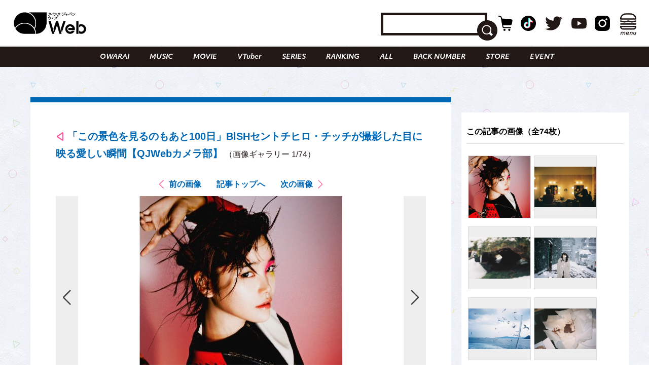

--- FILE ---
content_type: text/html; charset=UTF-8
request_url: https://qjweb.jp/regular/84047/article-gallery/all/
body_size: 30851
content:
<!DOCTYPE html>
<html lang="ja">

<head>

	<meta charset="utf-8">
	<meta http-equiv="X-UA-Compatible" content="IE=edge">

	
	<meta name="viewport" content="initial-scale=1, user-scalable=no, maximum-scale=1" />
	<meta name="robots" content="max-image-preview:large">


	<meta name="google-site-verification" content="JtxZDNEO1iXpYlsDIRPZZlXkAvPrlKJvnk0ZMMh1l5g" />


	<meta name="thumbnail" content="https://qjweb.jp/wp-content/themes/qjweb-theme/assets/img/icon/thumbnail.jpg" />

	
	
<!-- Google Tag Manager -->
<script>(function(w,d,s,l,i){w[l]=w[l]||[];w[l].push({'gtm.start':
new Date().getTime(),event:'gtm.js'});var f=d.getElementsByTagName(s)[0],
j=d.createElement(s),dl=l!='dataLayer'?'&l='+l:'';j.async=true;j.src=
'https://www.googletagmanager.com/gtm.js?id='+i+dl;f.parentNode.insertBefore(j,f);
})(window,document,'script','dataLayer','GTM-T4T2DQD');</script>
<!-- End Google Tag Manager -->

	
	<script async src="https://pagead2.googlesyndication.com/pagead/js/adsbygoogle.js?client=ca-pub-4081500151053800"crossorigin="anonymous"></script>
	<!-- FLUX head -->
<script async="async" src="https://flux-cdn.com/client/00694/qjweb_00810.min.js"></script>
<script type="text/javascript">
  window.pbjs = window.pbjs || {que: []};
</script>
<!-- /FLUX head -->

<!-- DFP head -->
<script async='async' src='https://securepubads.g.doubleclick.net/tag/js/gpt.js'></script>
<script type="text/javascript">
  window.googletag = window.googletag || {cmd: []};
</script>
<!-- /DFP head -->

<!-- Define callback function -->
<script type="text/javascript">
  window.fluxtag = {
    readyBids: {
      prebid: false,
      amazon: false,
      google: false
    },
    failSafeTimeout: 3e3, 
    isFn: function isFn(object) {
      var _t = 'Function';
      var toString = Object.prototype.toString;
      return toString.call(object) === '[object ' + _t + ']';
    },
    launchAdServer: function() {
      if (!fluxtag.readyBids.prebid || !fluxtag.readyBids.amazon) {
        return;
      }
      fluxtag.requestAdServer();
    },
    requestAdServer: function() {
      if (!fluxtag.readyBids.google) {
        fluxtag.readyBids.google = true;
        googletag.cmd.push(function () {
          if (!!(pbjs.setTargetingForGPTAsync) && fluxtag.isFn(pbjs.setTargetingForGPTAsync)) {
            pbjs.que.push(function () {
              pbjs.setTargetingForGPTAsync();
            });
          }
          googletag.pubads().refresh();
        });
      }
    }
  };
</script>
<!-- /Define callback function -->

<!-- DFP callback function -->
<script type="text/javascript">
  setTimeout(function() {
    fluxtag.requestAdServer();
  }, fluxtag.failSafeTimeout);
</script>
<!-- /DFP callback function -->

<!-- APS head -->
<script type='text/javascript'>
  ! function (a9, a, p, s, t, A, g) {
    if (a[a9]) return;

    function q(c, r) {
      a[a9]._Q.push([c, r])
    }
    a[a9] = {
      init: function () {
        q("i", arguments)
      },
      fetchBids: function () {
        q("f", arguments)
      },
      setDisplayBids: function () {},
      targetingKeys: function () {
        return []
      },
      _Q: []
    };
    A = p.createElement(s);
    A.async = !0;
    A.src = t;
    g = p.getElementsByTagName(s)[0];
    g.parentNode.insertBefore(A, g)
  }("apstag", window, document, "script", "//c.amazon-adsystem.com/aax2/apstag.js");
  apstag.init({
    pubID: '6beb484a-4d36-4d32-a872-ddec14e5f2f0', 
    adServer: 'googletag',
    bidTimeout: 1e3,
        schain: {
        complete: 1,
        ver: '1.0',
            nodes: [
                {
                  asi: 'datatailor.co.jp',
                  sid: '11',
                  hp: '1',
                }
            ]}
  });
var apsSlots = [];
var windowWidth = window.innerWidth;
var windowSm = 569;
  if (windowWidth < windowSm) {
    apsSlots = [
    {  
       slotID: 'div-gpt-ad-sp_middle_1strec',
       slotName: '/22915354902/qjweb_sp_middle_1strec_all_222001',
       sizes: [[336, 280], [300, 250]]
    },
    {  
       slotID: 'div-gpt-ad-sp_footer_overlay',
       slotName: '/22915354902/qjweb_sp_footer_overlay_all_222092',
       sizes: [[320, 100], [320, 50]]
    },
    {  
       slotID: 'div-gpt-ad-sp_inread_1strec',
       slotName: '/22915354902/qjweb_sp_inread_1strec_all_222009',
       sizes: [[336, 280], [300, 250]]
    },
    {  
       slotID: 'div-gpt-ad-sp_inread_2ndrec',
       slotName: '/22915354902/qjweb_sp_inread_2ndrec_all_222010',
       sizes: [[336, 280], [300, 250]]
    },
    {  
       slotID: 'div-gpt-ad-sp_inread_3rdrec',
       slotName: '/22915354902/qjweb_sp_inread_3rdrec_all_222040',
       sizes: [[336, 280], [300, 250]]
    }
    ];
  } else {
    apsSlots = [
    {  
       slotID: 'div-gpt-ad-pc_footer_banner',
       slotName: '/22915354902/qjweb_pc_footer_banner_all_221009',
       sizes: [[728, 90]]
    },
    {  
       slotID: 'div-gpt-ad-pc_middle_1strec',
       slotName: '/22915354902/qjweb_pc_middle_1strec_all_221010',
       sizes: [[300, 250]]
    },
    {  
       slotID: 'div-gpt-ad-pc_middle_2ndrec',
       slotName: '/22915354902/qjweb_pc_middle_2ndrec_all_221011',
       sizes: [[300, 250]]
    },
    {
       slotID: 'div-gpt-ad-pc_column_1strec',
       slotName: '/22915354902/qjweb_pc_column_1strec_all_221040',
       sizes: [[300, 250]]
    },
    {  
       slotID: 'div-gpt-ad-pc_column_2ndrec',
       slotName: '/22915354902/qjweb_pc_column_2ndrec_all_221041',
       sizes: [[300, 250]]
    },
    {  
       slotID: 'div-gpt-ad-pc_column_3rdrec',
       slotName: '/22915354902/qjweb_pc_column_3rdrec_all_221042',
       sizes: [[300, 250]]
    },
    {  
       slotID: 'div-gpt-ad-pc_column_4threc',
       slotName: '/22915354902/qjweb_pc_column_4threc_all_221043',
       sizes: [[300, 250]]
    }
    ];
  }
  apstag.fetchBids({
    slots: apsSlots
  }, function (bids) {
    googletag.cmd.push(function () {
      apstag.setDisplayBids();
      fluxtag.readyBids.amazon = true;
      fluxtag.launchAdServer();
    });
  });
</script>
<!-- /APS head -->

<!-- DFP Ad Unit -->
<script type="text/javascript">
  googletag.cmd.push(function() {
    var pcBanner = googletag.sizeMapping().
          addSize([0 ,0], []).
          addSize([728 ,0], [[728, 90], [1, 1]]).
          build();
    var pcRec1 = googletag.sizeMapping().
          addSize([0 ,0], []).
          addSize([569 ,0], [[336, 280], [300, 250], [1, 1]]).
          build();
    var pcRec2 = googletag.sizeMapping().
          addSize([0 ,0], []).
          addSize([569 ,0], [[300, 250], [1, 1]]).
          build();
    var spBanner = googletag.sizeMapping().
          addSize([0 ,0], [[320, 100], [320, 50], [1, 1]]).
          addSize([569 ,0], []).
          build();
    var spRec1 = googletag.sizeMapping().
          addSize([0 ,0], [[336, 280], [300, 250], [1, 1]]).
          addSize([569 ,0], []).
          build();
    googletag.defineSlot('/22915354902/qjweb_pc_footer_banner_all_221009', [[728, 90], [1, 1]], 'div-gpt-ad-pc_footer_banner').defineSizeMapping(pcBanner).addService(googletag.pubads());
    googletag.defineSlot('/22915354902/qjweb_pc_middle_1strec_all_221010', [[300, 250], [1, 1]], 'div-gpt-ad-pc_middle_1strec').defineSizeMapping(pcRec2).addService(googletag.pubads());
    googletag.defineSlot('/22915354902/qjweb_pc_middle_2ndrec_all_221011', [[300, 250], [1, 1]], 'div-gpt-ad-pc_middle_2ndrec').defineSizeMapping(pcRec2).addService(googletag.pubads());
    googletag.defineSlot('/22915354902/qjweb_pc_column_1strec_all_221040', [[300, 250], [1, 1]], 'div-gpt-ad-pc_column_1strec').defineSizeMapping(pcRec2).addService(googletag.pubads());
    googletag.defineSlot('/22915354902/qjweb_pc_column_2ndrec_all_221041', [[300, 250], [1, 1]], 'div-gpt-ad-pc_column_2ndrec').defineSizeMapping(pcRec2).addService(googletag.pubads());
    googletag.defineSlot('/22915354902/qjweb_pc_column_3rdrec_all_221042', [[300, 250], [1, 1]], 'div-gpt-ad-pc_column_3rdrec').defineSizeMapping(pcRec2).addService(googletag.pubads());
    googletag.defineSlot('/22915354902/qjweb_pc_column_4threc_all_221043', [[300, 250], [1, 1]], 'div-gpt-ad-pc_column_4threc').defineSizeMapping(pcRec2).addService(googletag.pubads());
    googletag.defineSlot('/22915354902/qjweb_sp_middle_1strec_all_222001', [[336, 280], [300, 250], [1, 1]], 'div-gpt-ad-sp_middle_1strec').defineSizeMapping(spRec1).addService(googletag.pubads());
    googletag.defineSlot('/22915354902/qjweb_sp_footer_overlay_all_222092', [[320, 100], [320, 50], [1, 1]], 'div-gpt-ad-sp_footer_overlay').defineSizeMapping(spBanner).addService(googletag.pubads());
    googletag.defineSlot('/22915354902/qjweb_sp_inread_1strec_all_222009', [[336, 280], [300, 250], [1, 1]], 'div-gpt-ad-sp_inread_1strec').defineSizeMapping(spRec1).addService(googletag.pubads());
    googletag.defineSlot('/22915354902/qjweb_sp_inread_2ndrec_all_222010', [[336, 280], [300, 250], [1, 1]], 'div-gpt-ad-sp_inread_2ndrec').defineSizeMapping(spRec1).addService(googletag.pubads());
    googletag.defineSlot('/22915354902/qjweb_sp_inread_3rdrec_all_222040', [[336, 280], [300, 250], [1, 1]], 'div-gpt-ad-sp_inread_3rdrec').defineSizeMapping(spRec1).addService(googletag.pubads());
    googletag.pubads().setTargeting("env","live");
    googletag.pubads().collapseEmptyDivs();
    googletag.pubads().disableInitialLoad();
    googletag.pubads().enableSingleRequest();
    googletag.enableServices();
    if (!!(window.pbFlux) && !!(window.pbFlux.prebidBidder) && fluxtag.isFn(window.pbFlux.prebidBidder)) {
      pbjs.que.push(function () {
        window.pbFlux.prebidBidder();
      });
    } else {
      fluxtag.readyBids.prebid = true;
      fluxtag.launchAdServer();
    }
  });
</script>
<!-- /DFP Ad Unit -->

<!-- Microad Wipe head -->
<script type="text/javascript">
   var microadCompass = microadCompass || {};
   microadCompass.queue = microadCompass.queue || [];
   </script>
   <script type="text/javascript" charset="UTF-8" src="//j.microad.net/js/compass.js" onload="new microadCompass.AdInitializer().initialize();" async></script>
<!-- /Microad Wipe head -->

<!-- yahoo -->
<script async src="https://yads.c.yimg.jp/js/yads-async.js"></script>
<!-- /yahoo -->


    <meta name='robots' content='index, follow, max-image-preview:large, max-snippet:-1, max-video-preview:-1' />
  <script>
    var ajax_url = 'https://qjweb.jp/wp-admin/admin-ajax.php';
    var ajax_nonce = 'd4b2af4311';
  </script>

	<!-- This site is optimized with the Yoast SEO plugin v26.6 - https://yoast.com/wordpress/plugins/seo/ -->
	<title>（写真1/74枚目）「この景色を見るのもあと100日」BiSHセントチヒロ・チッチが撮影した目に映る愛しい瞬間【QJWebカメラ部】 - QJWeb クイック・ジャパン ウェブ</title>
	<meta name="description" content="「この景色を見るのもあと100日」BiSHセントチヒロ・チッチが撮影した目に映る愛しい瞬間【QJWebカメラ部】のフォトギャラリーの写真1枚目チェック。その他全74枚の写真を掲載" />
	<link rel="canonical" href="https://qjweb.jp/regular/84047/" />
	<meta property="og:locale" content="ja_JP" />
	<meta property="og:type" content="article" />
	<meta property="og:title" content="「この景色を見るのもあと100日」BiSHセントチヒロ・チッチが撮影した目に映る愛しい瞬間【QJWebカメラ部】 - QJWeb クイック・ジャパン ウェブ" />
	<meta property="og:description" content="「この景色を見るのもあと100日」BiSHセントチヒロ・チッチが撮影した目に映る愛しい瞬間【QJWebカメラ部】のフォトギャラリーの写真1枚目チェック。その他全74枚の写真を掲載" />
	<meta property="og:url" content="https://qjweb.jp/regular/84047/" />
	<meta property="og:site_name" content="QJWeb クイック・ジャパン ウェブ" />
	<meta property="article:publisher" content="https://www.facebook.com/quickjapan/" />
	<meta property="og:image" content="https://qjweb.jp/wp-content/uploads/2023/03/sen.jpg" />
	<meta property="og:image:width" content="998" />
	<meta property="og:image:height" content="704" />
	<meta property="og:image:type" content="image/jpeg" />
	<meta name="author" content="iwasaki" />
	<meta name="twitter:card" content="summary_large_image" />
	<meta name="twitter:creator" content="@qj_web" />
	<meta name="twitter:site" content="@qj_web" />
	<meta name="twitter:label1" content="執筆者" />
	<meta name="twitter:data1" content="iwasaki" />
	<meta name="twitter:label2" content="推定読み取り時間" />
	<meta name="twitter:data2" content="2分" />
	<script type="application/ld+json" class="yoast-schema-graph">{"@context":"https://schema.org","@graph":[{"@type":"Article","@id":"https://qjweb.jp/regular/84047/#article","isPartOf":{"@id":"https://qjweb.jp/regular/84047/"},"author":{"name":"iwasaki","@id":"https://qjweb.jp/#/schema/person/a5c1049cbaac02e9155dc964d7dc95dc"},"headline":"「この景色を見るのもあと100日」BiSHセントチヒロ・チッチが撮影した目に映る愛しい瞬間【QJWebカメラ部】","datePublished":"2023-03-22T09:00:00+00:00","mainEntityOfPage":{"@id":"https://qjweb.jp/regular/84047/"},"wordCount":10,"publisher":{"@id":"https://qjweb.jp/#organization"},"image":{"@id":"https://qjweb.jp/regular/84047/#primaryimage"},"thumbnailUrl":"https://qjweb.jp/wp-content/uploads/2023/03/qjw_j_photo_0322_2.jpg","keywords":["BiSH"],"articleSection":["COLUMN","REGULAR"],"inLanguage":"ja"},{"@type":"WebPage","@id":"https://qjweb.jp/regular/84047/","url":"https://qjweb.jp/regular/84047/","name":"「この景色を見るのもあと100日」BiSHセントチヒロ・チッチが撮影した目に映る愛しい瞬間【QJWebカメラ部】 - QJWeb クイック・ジャパン ウェブ","isPartOf":{"@id":"https://qjweb.jp/#website"},"primaryImageOfPage":{"@id":"https://qjweb.jp/regular/84047/#primaryimage"},"image":{"@id":"https://qjweb.jp/regular/84047/#primaryimage"},"thumbnailUrl":"https://qjweb.jp/wp-content/uploads/2023/03/qjw_j_photo_0322_2.jpg","datePublished":"2023-03-22T09:00:00+00:00","description":"写真を撮ることにこだわりを持つアーティストやお笑い芸人による連載「QJWebカメラ部」。","breadcrumb":{"@id":"https://qjweb.jp/regular/84047/#breadcrumb"},"inLanguage":"ja","potentialAction":[{"@type":"ReadAction","target":["https://qjweb.jp/regular/84047/"]}]},{"@type":"ImageObject","inLanguage":"ja","@id":"https://qjweb.jp/regular/84047/#primaryimage","url":"https://qjweb.jp/wp-content/uploads/2023/03/qjw_j_photo_0322_2.jpg","contentUrl":"https://qjweb.jp/wp-content/uploads/2023/03/qjw_j_photo_0322_2.jpg","width":998,"height":704},{"@type":"BreadcrumbList","@id":"https://qjweb.jp/regular/84047/#breadcrumb","itemListElement":[{"@type":"ListItem","position":1,"name":"TOP","item":"https://qjweb.jp/"},{"@type":"ListItem","position":2,"name":"REGULAR 連載一覧","item":"https://qjweb.jp/regular/"},{"@type":"ListItem","position":3,"name":"「この景色を見るのもあと100日」BiSHセントチヒロ・チッチが撮影した目に映る愛しい瞬間【QJWebカメラ部】"}]},{"@type":"WebSite","@id":"https://qjweb.jp/#website","url":"https://qjweb.jp/","name":"QJWeb クイック・ジャパン ウェブ","description":"雑誌『Quick Japan』のWEBメディア。「Dive to Passion」をテーマに、熱狂を生むシーンに寄り添い、偏愛で紐解くコンテンツを毎日配信しています。","publisher":{"@id":"https://qjweb.jp/#organization"},"potentialAction":[{"@type":"SearchAction","target":{"@type":"EntryPoint","urlTemplate":"https://qjweb.jp/?s={search_term_string}"},"query-input":{"@type":"PropertyValueSpecification","valueRequired":true,"valueName":"search_term_string"}}],"inLanguage":"ja"},{"@type":"Organization","@id":"https://qjweb.jp/#organization","name":"QJWeb クイックジャパンウェブ","url":"https://qjweb.jp/","logo":{"@type":"ImageObject","inLanguage":"ja","@id":"https://qjweb.jp/#/schema/logo/image/","url":"https://qjweb.jp/wp-content/uploads/2019/12/noimage.jpg","contentUrl":"https://qjweb.jp/wp-content/uploads/2019/12/noimage.jpg","width":1200,"height":844,"caption":"QJWeb クイックジャパンウェブ"},"image":{"@id":"https://qjweb.jp/#/schema/logo/image/"},"sameAs":["https://www.facebook.com/quickjapan/","https://x.com/qj_web","https://www.instagram.com/quickjapan_official/","https://www.youtube.com/channel/UCnkcOMagFgcFI6EQC9692WA"]},{"@type":"Person","@id":"https://qjweb.jp/#/schema/person/a5c1049cbaac02e9155dc964d7dc95dc","name":"iwasaki","image":{"@type":"ImageObject","inLanguage":"ja","@id":"https://qjweb.jp/#/schema/person/image/","url":"https://secure.gravatar.com/avatar/f39e9f306786983d1b2058863b50e19a02b4f2529b5140d4f0abf21fee5a646f?s=96&d=mm&r=g","contentUrl":"https://secure.gravatar.com/avatar/f39e9f306786983d1b2058863b50e19a02b4f2529b5140d4f0abf21fee5a646f?s=96&d=mm&r=g","caption":"iwasaki"}}]}</script>
	<!-- / Yoast SEO plugin. -->


<link rel='dns-prefetch' href='//codoc.jp' />
<link rel='dns-prefetch' href='//cdnjs.cloudflare.com' />
<link rel="alternate" type="application/rss+xml" title="QJWeb クイック・ジャパン ウェブ &raquo; フィード" href="https://qjweb.jp/feed/" />
<link rel="alternate" title="oEmbed (JSON)" type="application/json+oembed" href="https://qjweb.jp/wp-json/oembed/1.0/embed?url=https%3A%2F%2Fqjweb.jp%2Fregular%2F84047%2F" />
<link rel="alternate" title="oEmbed (XML)" type="text/xml+oembed" href="https://qjweb.jp/wp-json/oembed/1.0/embed?url=https%3A%2F%2Fqjweb.jp%2Fregular%2F84047%2F&#038;format=xml" />
<style id='wp-img-auto-sizes-contain-inline-css' type='text/css'>
img:is([sizes=auto i],[sizes^="auto," i]){contain-intrinsic-size:3000px 1500px}
/*# sourceURL=wp-img-auto-sizes-contain-inline-css */
</style>
<style id='wp-block-library-inline-css' type='text/css'>
:root{--wp-block-synced-color:#7a00df;--wp-block-synced-color--rgb:122,0,223;--wp-bound-block-color:var(--wp-block-synced-color);--wp-editor-canvas-background:#ddd;--wp-admin-theme-color:#007cba;--wp-admin-theme-color--rgb:0,124,186;--wp-admin-theme-color-darker-10:#006ba1;--wp-admin-theme-color-darker-10--rgb:0,107,160.5;--wp-admin-theme-color-darker-20:#005a87;--wp-admin-theme-color-darker-20--rgb:0,90,135;--wp-admin-border-width-focus:2px}@media (min-resolution:192dpi){:root{--wp-admin-border-width-focus:1.5px}}.wp-element-button{cursor:pointer}:root .has-very-light-gray-background-color{background-color:#eee}:root .has-very-dark-gray-background-color{background-color:#313131}:root .has-very-light-gray-color{color:#eee}:root .has-very-dark-gray-color{color:#313131}:root .has-vivid-green-cyan-to-vivid-cyan-blue-gradient-background{background:linear-gradient(135deg,#00d084,#0693e3)}:root .has-purple-crush-gradient-background{background:linear-gradient(135deg,#34e2e4,#4721fb 50%,#ab1dfe)}:root .has-hazy-dawn-gradient-background{background:linear-gradient(135deg,#faaca8,#dad0ec)}:root .has-subdued-olive-gradient-background{background:linear-gradient(135deg,#fafae1,#67a671)}:root .has-atomic-cream-gradient-background{background:linear-gradient(135deg,#fdd79a,#004a59)}:root .has-nightshade-gradient-background{background:linear-gradient(135deg,#330968,#31cdcf)}:root .has-midnight-gradient-background{background:linear-gradient(135deg,#020381,#2874fc)}:root{--wp--preset--font-size--normal:16px;--wp--preset--font-size--huge:42px}.has-regular-font-size{font-size:1em}.has-larger-font-size{font-size:2.625em}.has-normal-font-size{font-size:var(--wp--preset--font-size--normal)}.has-huge-font-size{font-size:var(--wp--preset--font-size--huge)}.has-text-align-center{text-align:center}.has-text-align-left{text-align:left}.has-text-align-right{text-align:right}.has-fit-text{white-space:nowrap!important}#end-resizable-editor-section{display:none}.aligncenter{clear:both}.items-justified-left{justify-content:flex-start}.items-justified-center{justify-content:center}.items-justified-right{justify-content:flex-end}.items-justified-space-between{justify-content:space-between}.screen-reader-text{border:0;clip-path:inset(50%);height:1px;margin:-1px;overflow:hidden;padding:0;position:absolute;width:1px;word-wrap:normal!important}.screen-reader-text:focus{background-color:#ddd;clip-path:none;color:#444;display:block;font-size:1em;height:auto;left:5px;line-height:normal;padding:15px 23px 14px;text-decoration:none;top:5px;width:auto;z-index:100000}html :where(.has-border-color){border-style:solid}html :where([style*=border-top-color]){border-top-style:solid}html :where([style*=border-right-color]){border-right-style:solid}html :where([style*=border-bottom-color]){border-bottom-style:solid}html :where([style*=border-left-color]){border-left-style:solid}html :where([style*=border-width]){border-style:solid}html :where([style*=border-top-width]){border-top-style:solid}html :where([style*=border-right-width]){border-right-style:solid}html :where([style*=border-bottom-width]){border-bottom-style:solid}html :where([style*=border-left-width]){border-left-style:solid}html :where(img[class*=wp-image-]){height:auto;max-width:100%}:where(figure){margin:0 0 1em}html :where(.is-position-sticky){--wp-admin--admin-bar--position-offset:var(--wp-admin--admin-bar--height,0px)}@media screen and (max-width:600px){html :where(.is-position-sticky){--wp-admin--admin-bar--position-offset:0px}}

/*# sourceURL=wp-block-library-inline-css */
</style><style id='wp-block-heading-inline-css' type='text/css'>
h1:where(.wp-block-heading).has-background,h2:where(.wp-block-heading).has-background,h3:where(.wp-block-heading).has-background,h4:where(.wp-block-heading).has-background,h5:where(.wp-block-heading).has-background,h6:where(.wp-block-heading).has-background{padding:1.25em 2.375em}h1.has-text-align-left[style*=writing-mode]:where([style*=vertical-lr]),h1.has-text-align-right[style*=writing-mode]:where([style*=vertical-rl]),h2.has-text-align-left[style*=writing-mode]:where([style*=vertical-lr]),h2.has-text-align-right[style*=writing-mode]:where([style*=vertical-rl]),h3.has-text-align-left[style*=writing-mode]:where([style*=vertical-lr]),h3.has-text-align-right[style*=writing-mode]:where([style*=vertical-rl]),h4.has-text-align-left[style*=writing-mode]:where([style*=vertical-lr]),h4.has-text-align-right[style*=writing-mode]:where([style*=vertical-rl]),h5.has-text-align-left[style*=writing-mode]:where([style*=vertical-lr]),h5.has-text-align-right[style*=writing-mode]:where([style*=vertical-rl]),h6.has-text-align-left[style*=writing-mode]:where([style*=vertical-lr]),h6.has-text-align-right[style*=writing-mode]:where([style*=vertical-rl]){rotate:180deg}
/*# sourceURL=https://qjweb.jp/wp-includes/blocks/heading/style.min.css */
</style>
<style id='wp-block-paragraph-inline-css' type='text/css'>
.is-small-text{font-size:.875em}.is-regular-text{font-size:1em}.is-large-text{font-size:2.25em}.is-larger-text{font-size:3em}.has-drop-cap:not(:focus):first-letter{float:left;font-size:8.4em;font-style:normal;font-weight:100;line-height:.68;margin:.05em .1em 0 0;text-transform:uppercase}body.rtl .has-drop-cap:not(:focus):first-letter{float:none;margin-left:.1em}p.has-drop-cap.has-background{overflow:hidden}:root :where(p.has-background){padding:1.25em 2.375em}:where(p.has-text-color:not(.has-link-color)) a{color:inherit}p.has-text-align-left[style*="writing-mode:vertical-lr"],p.has-text-align-right[style*="writing-mode:vertical-rl"]{rotate:180deg}
/*# sourceURL=https://qjweb.jp/wp-includes/blocks/paragraph/style.min.css */
</style>
<style id='global-styles-inline-css' type='text/css'>
:root{--wp--preset--aspect-ratio--square: 1;--wp--preset--aspect-ratio--4-3: 4/3;--wp--preset--aspect-ratio--3-4: 3/4;--wp--preset--aspect-ratio--3-2: 3/2;--wp--preset--aspect-ratio--2-3: 2/3;--wp--preset--aspect-ratio--16-9: 16/9;--wp--preset--aspect-ratio--9-16: 9/16;--wp--preset--color--black: #000000;--wp--preset--color--cyan-bluish-gray: #E0E0E0;--wp--preset--color--white: #ffffff;--wp--preset--color--pale-pink: #f78da7;--wp--preset--color--vivid-red: #cf2e2e;--wp--preset--color--luminous-vivid-orange: #ff6900;--wp--preset--color--luminous-vivid-amber: #fcb900;--wp--preset--color--light-green-cyan: #7bdcb5;--wp--preset--color--vivid-green-cyan: #00d084;--wp--preset--color--pale-cyan-blue: #8ed1fc;--wp--preset--color--vivid-cyan-blue: #0693e3;--wp--preset--color--vivid-purple: #9b51e0;--wp--preset--gradient--vivid-cyan-blue-to-vivid-purple: linear-gradient(135deg,rgb(6,147,227) 0%,rgb(155,81,224) 100%);--wp--preset--gradient--light-green-cyan-to-vivid-green-cyan: linear-gradient(135deg,rgb(122,220,180) 0%,rgb(0,208,130) 100%);--wp--preset--gradient--luminous-vivid-amber-to-luminous-vivid-orange: linear-gradient(135deg,rgb(252,185,0) 0%,rgb(255,105,0) 100%);--wp--preset--gradient--luminous-vivid-orange-to-vivid-red: linear-gradient(135deg,rgb(255,105,0) 0%,rgb(207,46,46) 100%);--wp--preset--gradient--very-light-gray-to-cyan-bluish-gray: linear-gradient(135deg,rgb(238,238,238) 0%,rgb(169,184,195) 100%);--wp--preset--gradient--cool-to-warm-spectrum: linear-gradient(135deg,rgb(74,234,220) 0%,rgb(151,120,209) 20%,rgb(207,42,186) 40%,rgb(238,44,130) 60%,rgb(251,105,98) 80%,rgb(254,248,76) 100%);--wp--preset--gradient--blush-light-purple: linear-gradient(135deg,rgb(255,206,236) 0%,rgb(152,150,240) 100%);--wp--preset--gradient--blush-bordeaux: linear-gradient(135deg,rgb(254,205,165) 0%,rgb(254,45,45) 50%,rgb(107,0,62) 100%);--wp--preset--gradient--luminous-dusk: linear-gradient(135deg,rgb(255,203,112) 0%,rgb(199,81,192) 50%,rgb(65,88,208) 100%);--wp--preset--gradient--pale-ocean: linear-gradient(135deg,rgb(255,245,203) 0%,rgb(182,227,212) 50%,rgb(51,167,181) 100%);--wp--preset--gradient--electric-grass: linear-gradient(135deg,rgb(202,248,128) 0%,rgb(113,206,126) 100%);--wp--preset--gradient--midnight: linear-gradient(135deg,rgb(2,3,129) 0%,rgb(40,116,252) 100%);--wp--preset--font-size--small: 13px;--wp--preset--font-size--medium: 20px;--wp--preset--font-size--large: 36px;--wp--preset--font-size--x-large: 42px;--wp--preset--spacing--20: 0.44rem;--wp--preset--spacing--30: 0.67rem;--wp--preset--spacing--40: 1rem;--wp--preset--spacing--50: 1.5rem;--wp--preset--spacing--60: 2.25rem;--wp--preset--spacing--70: 3.38rem;--wp--preset--spacing--80: 5.06rem;--wp--preset--shadow--natural: 6px 6px 9px rgba(0, 0, 0, 0.2);--wp--preset--shadow--deep: 12px 12px 50px rgba(0, 0, 0, 0.4);--wp--preset--shadow--sharp: 6px 6px 0px rgba(0, 0, 0, 0.2);--wp--preset--shadow--outlined: 6px 6px 0px -3px rgb(255, 255, 255), 6px 6px rgb(0, 0, 0);--wp--preset--shadow--crisp: 6px 6px 0px rgb(0, 0, 0);}:where(.is-layout-flex){gap: 0.5em;}:where(.is-layout-grid){gap: 0.5em;}body .is-layout-flex{display: flex;}.is-layout-flex{flex-wrap: wrap;align-items: center;}.is-layout-flex > :is(*, div){margin: 0;}body .is-layout-grid{display: grid;}.is-layout-grid > :is(*, div){margin: 0;}:where(.wp-block-columns.is-layout-flex){gap: 2em;}:where(.wp-block-columns.is-layout-grid){gap: 2em;}:where(.wp-block-post-template.is-layout-flex){gap: 1.25em;}:where(.wp-block-post-template.is-layout-grid){gap: 1.25em;}.has-black-color{color: var(--wp--preset--color--black) !important;}.has-cyan-bluish-gray-color{color: var(--wp--preset--color--cyan-bluish-gray) !important;}.has-white-color{color: var(--wp--preset--color--white) !important;}.has-pale-pink-color{color: var(--wp--preset--color--pale-pink) !important;}.has-vivid-red-color{color: var(--wp--preset--color--vivid-red) !important;}.has-luminous-vivid-orange-color{color: var(--wp--preset--color--luminous-vivid-orange) !important;}.has-luminous-vivid-amber-color{color: var(--wp--preset--color--luminous-vivid-amber) !important;}.has-light-green-cyan-color{color: var(--wp--preset--color--light-green-cyan) !important;}.has-vivid-green-cyan-color{color: var(--wp--preset--color--vivid-green-cyan) !important;}.has-pale-cyan-blue-color{color: var(--wp--preset--color--pale-cyan-blue) !important;}.has-vivid-cyan-blue-color{color: var(--wp--preset--color--vivid-cyan-blue) !important;}.has-vivid-purple-color{color: var(--wp--preset--color--vivid-purple) !important;}.has-black-background-color{background-color: var(--wp--preset--color--black) !important;}.has-cyan-bluish-gray-background-color{background-color: var(--wp--preset--color--cyan-bluish-gray) !important;}.has-white-background-color{background-color: var(--wp--preset--color--white) !important;}.has-pale-pink-background-color{background-color: var(--wp--preset--color--pale-pink) !important;}.has-vivid-red-background-color{background-color: var(--wp--preset--color--vivid-red) !important;}.has-luminous-vivid-orange-background-color{background-color: var(--wp--preset--color--luminous-vivid-orange) !important;}.has-luminous-vivid-amber-background-color{background-color: var(--wp--preset--color--luminous-vivid-amber) !important;}.has-light-green-cyan-background-color{background-color: var(--wp--preset--color--light-green-cyan) !important;}.has-vivid-green-cyan-background-color{background-color: var(--wp--preset--color--vivid-green-cyan) !important;}.has-pale-cyan-blue-background-color{background-color: var(--wp--preset--color--pale-cyan-blue) !important;}.has-vivid-cyan-blue-background-color{background-color: var(--wp--preset--color--vivid-cyan-blue) !important;}.has-vivid-purple-background-color{background-color: var(--wp--preset--color--vivid-purple) !important;}.has-black-border-color{border-color: var(--wp--preset--color--black) !important;}.has-cyan-bluish-gray-border-color{border-color: var(--wp--preset--color--cyan-bluish-gray) !important;}.has-white-border-color{border-color: var(--wp--preset--color--white) !important;}.has-pale-pink-border-color{border-color: var(--wp--preset--color--pale-pink) !important;}.has-vivid-red-border-color{border-color: var(--wp--preset--color--vivid-red) !important;}.has-luminous-vivid-orange-border-color{border-color: var(--wp--preset--color--luminous-vivid-orange) !important;}.has-luminous-vivid-amber-border-color{border-color: var(--wp--preset--color--luminous-vivid-amber) !important;}.has-light-green-cyan-border-color{border-color: var(--wp--preset--color--light-green-cyan) !important;}.has-vivid-green-cyan-border-color{border-color: var(--wp--preset--color--vivid-green-cyan) !important;}.has-pale-cyan-blue-border-color{border-color: var(--wp--preset--color--pale-cyan-blue) !important;}.has-vivid-cyan-blue-border-color{border-color: var(--wp--preset--color--vivid-cyan-blue) !important;}.has-vivid-purple-border-color{border-color: var(--wp--preset--color--vivid-purple) !important;}.has-vivid-cyan-blue-to-vivid-purple-gradient-background{background: var(--wp--preset--gradient--vivid-cyan-blue-to-vivid-purple) !important;}.has-light-green-cyan-to-vivid-green-cyan-gradient-background{background: var(--wp--preset--gradient--light-green-cyan-to-vivid-green-cyan) !important;}.has-luminous-vivid-amber-to-luminous-vivid-orange-gradient-background{background: var(--wp--preset--gradient--luminous-vivid-amber-to-luminous-vivid-orange) !important;}.has-luminous-vivid-orange-to-vivid-red-gradient-background{background: var(--wp--preset--gradient--luminous-vivid-orange-to-vivid-red) !important;}.has-very-light-gray-to-cyan-bluish-gray-gradient-background{background: var(--wp--preset--gradient--very-light-gray-to-cyan-bluish-gray) !important;}.has-cool-to-warm-spectrum-gradient-background{background: var(--wp--preset--gradient--cool-to-warm-spectrum) !important;}.has-blush-light-purple-gradient-background{background: var(--wp--preset--gradient--blush-light-purple) !important;}.has-blush-bordeaux-gradient-background{background: var(--wp--preset--gradient--blush-bordeaux) !important;}.has-luminous-dusk-gradient-background{background: var(--wp--preset--gradient--luminous-dusk) !important;}.has-pale-ocean-gradient-background{background: var(--wp--preset--gradient--pale-ocean) !important;}.has-electric-grass-gradient-background{background: var(--wp--preset--gradient--electric-grass) !important;}.has-midnight-gradient-background{background: var(--wp--preset--gradient--midnight) !important;}.has-small-font-size{font-size: var(--wp--preset--font-size--small) !important;}.has-medium-font-size{font-size: var(--wp--preset--font-size--medium) !important;}.has-large-font-size{font-size: var(--wp--preset--font-size--large) !important;}.has-x-large-font-size{font-size: var(--wp--preset--font-size--x-large) !important;}
/*# sourceURL=global-styles-inline-css */
</style>

<style id='classic-theme-styles-inline-css' type='text/css'>
/*! This file is auto-generated */
.wp-block-button__link{color:#fff;background-color:#32373c;border-radius:9999px;box-shadow:none;text-decoration:none;padding:calc(.667em + 2px) calc(1.333em + 2px);font-size:1.125em}.wp-block-file__button{background:#32373c;color:#fff;text-decoration:none}
/*# sourceURL=/wp-includes/css/classic-themes.min.css */
</style>
<link rel='stylesheet' id='liquid-block-speech-css' href='https://qjweb.jp/wp-content/plugins/liquid-speech-balloon/css/block.css?ver=6.9' type='text/css' media='all' />
<link rel='stylesheet' id='theme-style-css' href='https://qjweb.jp/wp-content/themes/qjweb-theme/assets/css/style.css?ver=251208' type='text/css' media='all' />
<link rel='stylesheet' id='amazonjs-css' href='https://qjweb.jp/wp-content/plugins/amazonjs/css/amazonjs.css?ver=0.10' type='text/css' media='all' />
<script type="text/javascript"  src="https://codoc.jp/js/cms.js?ver=6.9" id="codoc-injector-js-js"  data-css="blue"  data-usercode="cbEpIRsoPA" defer></script>
<script type="text/javascript" src="https://qjweb.jp/wp-content/themes/qjweb-theme/assets/js/jquery.min.js?ver=2.2.4" id="jquery-js"></script>
<script type="text/javascript" src="https://cdnjs.cloudflare.com/ajax/libs/iScroll/5.1.3/iscroll.min.js?ver=5.1.3" id="iscroll-js"></script>
<script type="text/javascript" src="https://qjweb.jp/wp-content/themes/qjweb-theme/assets/js/ofi.min.js?ver=3.2.3" id="ofi-js"></script>
<script type="text/javascript" src="https://qjweb.jp/wp-content/themes/qjweb-theme/assets/js/slick.min.js?ver=1.6.0" id="slick-js"></script>
<script type="text/javascript" src="https://qjweb.jp/wp-content/themes/qjweb-theme/assets/js/effect.js?ver=230731" id="effect-js"></script>
<script type="text/javascript" src="https://qjweb.jp/wp-content/themes/qjweb-theme/assets/js/flexibility.js?ver=2.0.1" id="flexibility-js"></script>
<script type="text/javascript" src="https://qjweb.jp/wp-content/themes/qjweb-theme/assets/js/intersection-observer.js?ver=1.0" id="polyfill-js"></script>
<script type="text/javascript" src="https://qjweb.jp/wp-content/themes/qjweb-theme/assets/js/lazy.js?ver=1.0" id="lazy-js"></script>
<script type="text/javascript" src="https://qjweb.jp/wp-content/themes/qjweb-theme/assets/js/qjweb/app.js?ver=230718" id="qjweb-app-js"></script>
<link rel="https://api.w.org/" href="https://qjweb.jp/wp-json/" /><link rel="alternate" title="JSON" type="application/json" href="https://qjweb.jp/wp-json/wp/v2/posts/84047" /><link rel="EditURI" type="application/rsd+xml" title="RSD" href="https://qjweb.jp/xmlrpc.php?rsd" />
<link rel='shortlink' href='https://qjweb.jp/?p=84047' />
                                        <script>
                                            var ajaxUrl = 'https://qjweb.jp/wp-admin/admin-ajax.php';
                                        </script>
                                <style type="text/css">.liquid-speech-balloon-00 .liquid-speech-balloon-avatar { background-image: url("https://qjweb.jp/wp-content/uploads/2023/11/qj_icon.png"); } .liquid-speech-balloon-01 .liquid-speech-balloon-avatar { background-image: url("http://qjweb.jp/wp-content/uploads/2020/03/black.jpg"); } .liquid-speech-balloon-02 .liquid-speech-balloon-avatar { background-image: url("http://qjweb.jp/wp-content/uploads/2020/03/red.jpg"); } .liquid-speech-balloon-03 .liquid-speech-balloon-avatar { background-image: url("http://qjweb.jp/wp-content/uploads/2020/03/yellow.jpg"); } .liquid-speech-balloon-04 .liquid-speech-balloon-avatar { background-image: url("http://qjweb.jp/wp-content/uploads/2020/03/blue.jpg"); } .liquid-speech-balloon-05 .liquid-speech-balloon-avatar { background-image: url("http://qjweb.jp/wp-content/uploads/2020/03/shiratake.jpg"); } .liquid-speech-balloon-06 .liquid-speech-balloon-avatar { background-image: url("http://qjweb.jp/wp-content/uploads/2020/03/itakura.jpg"); } .liquid-speech-balloon-07 .liquid-speech-balloon-avatar { background-image: url("http://qjweb.jp/wp-content/uploads/2020/03/nagasaki2.jpg"); } .liquid-speech-balloon-08 .liquid-speech-balloon-avatar { background-image: url("http://qjweb.jp/wp-content/uploads/2020/03/hosokawa.jpg"); } .liquid-speech-balloon-09 .liquid-speech-balloon-avatar { background-image: url("http://qjweb.jp/wp-content/uploads/2020/04/kaga_shiratake02.jpg"); } .liquid-speech-balloon-10 .liquid-speech-balloon-avatar { background-image: url("http://qjweb.jp/wp-content/uploads/2020/04/kaga_shiratake03.jpg"); } .liquid-speech-balloon-11 .liquid-speech-balloon-avatar { background-image: url("http://qjweb.jp/wp-content/uploads/2020/04/kaga_shiratake05.jpg"); } .liquid-speech-balloon-12 .liquid-speech-balloon-avatar { background-image: url("http://qjweb.jp/wp-content/uploads/2020/04/kaga_shiratake01.jpg"); } .liquid-speech-balloon-13 .liquid-speech-balloon-avatar { background-image: url("http://qjweb.jp/wp-content/uploads/2020/05/yoshidahisanori.jpg"); } .liquid-speech-balloon-14 .liquid-speech-balloon-avatar { background-image: url("http://qjweb.jp/wp-content/uploads/2020/05/yakisobakaoru.jpg"); } .liquid-speech-balloon-15 .liquid-speech-balloon-avatar { background-image: url("http://qjweb.jp/wp-content/uploads/2020/05/miyearnzz.png"); } .liquid-speech-balloon-16 .liquid-speech-balloon-avatar { background-image: url("http://qjweb.jp/wp-content/uploads/2020/05/shiratake2.jpg"); } .liquid-speech-balloon-17 .liquid-speech-balloon-avatar { background-image: url("http://qjweb.jp/wp-content/uploads/2020/05/tanida2.jpg"); } .liquid-speech-balloon-18 .liquid-speech-balloon-avatar { background-image: url("http://qjweb.jp/wp-content/uploads/2020/05/fujino2.jpg"); } .liquid-speech-balloon-19 .liquid-speech-balloon-avatar { background-image: url("http://qjweb.jp/wp-content/uploads/2020/05/danpu2.jpg"); } .liquid-speech-balloon-20 .liquid-speech-balloon-avatar { background-image: url("http://qjweb.jp/wp-content/uploads/2020/04/kaga_shiratake01.jpg"); } .liquid-speech-balloon-21 .liquid-speech-balloon-avatar { background-image: url("http://qjweb.jp/wp-content/uploads/2020/06/kagaya_kaga.jpg"); } .liquid-speech-balloon-22 .liquid-speech-balloon-avatar { background-image: url("http://qjweb.jp/wp-content/uploads/2020/06/kagaya_kaya.jpg"); } .liquid-speech-balloon-23 .liquid-speech-balloon-avatar { background-image: url("http://qjweb.jp/wp-content/uploads/2020/08/sukima_fuki.jpg"); } .liquid-speech-balloon-24 .liquid-speech-balloon-avatar { background-image: url("http://qjweb.jp/wp-content/uploads/2020/08/futatsugi_fuki-1.jpg"); } .liquid-speech-balloon-25 .liquid-speech-balloon-avatar { background-image: url("http://qjweb.jp/wp-content/uploads/2020/08/maruyamarei_s.jpg"); } .liquid-speech-balloon-26 .liquid-speech-balloon-avatar { background-image: url("http://qjweb.jp/wp-content/uploads/2020/10/713nAuWihlL.jpg"); } .liquid-speech-balloon-27 .liquid-speech-balloon-avatar { background-image: url("http://qjweb.jp/wp-content/uploads/2020/10/792ef89d9cadd4c9e5d77185638b1566.jpg"); } .liquid-speech-balloon-28 .liquid-speech-balloon-avatar { background-image: url("http://qjweb.jp/wp-content/uploads/2020/10/dad72e6805a34dd523d2d02475a8ba37.jpg"); } .liquid-speech-balloon-29 .liquid-speech-balloon-avatar { background-image: url("http://qjweb.jp/wp-content/uploads/2020/10/ba23cfc3fd0dc82800cdd9ba811c7890.jpg"); } .liquid-speech-balloon-30 .liquid-speech-balloon-avatar { background-image: url("http://qjweb.jp/wp-content/uploads/2021/05/015014b8174b423268d68d0111596ea2.jpg"); } .liquid-speech-balloon-31 .liquid-speech-balloon-avatar { background-image: url("http://qjweb.jp/wp-content/uploads/2021/05/63b5996424e1dac81ea81caaf495dfb0.jpg"); } .liquid-speech-balloon-32 .liquid-speech-balloon-avatar { background-image: url("http://qjweb.jp/wp-content/uploads/2021/07/yoshikawa.jpg"); } .liquid-speech-balloon-33 .liquid-speech-balloon-avatar { background-image: url("http://qjweb.jp/wp-content/uploads/2021/07/inoue.jpg"); } .liquid-speech-balloon-34 .liquid-speech-balloon-avatar { background-image: url("http://qjweb.jp/wp-content/uploads/2021/07/nishimura.jpg"); } .liquid-speech-balloon-35 .liquid-speech-balloon-avatar { background-image: url("http://qjweb.jp/wp-content/uploads/2021/09/SZK0554-1.jpg"); } .liquid-speech-balloon-36 .liquid-speech-balloon-avatar { background-image: url("http://qjweb.jp/wp-content/uploads/2021/10/fujino.jpg"); } .liquid-speech-balloon-37 .liquid-speech-balloon-avatar { background-image: url("http://qjweb.jp/wp-content/uploads/2021/10/iwai_ver2.jpg"); } .liquid-speech-balloon-38 .liquid-speech-balloon-avatar { background-image: url("http://qjweb.jp/wp-content/uploads/2021/10/okamoto.jpg"); } .liquid-speech-balloon-39 .liquid-speech-balloon-avatar { background-image: url("http://qjweb.jp/wp-content/uploads/2021/10/kogaken.jpg"); } .liquid-speech-balloon-40 .liquid-speech-balloon-avatar { background-image: url("http://qjweb.jp/wp-content/uploads/2021/10/DOKUSO.jpg"); } .liquid-speech-balloon-41 .liquid-speech-balloon-avatar { background-image: url("http://qjweb.jp/wp-content/uploads/2022/01/211221_0137a-1.jpg"); } .liquid-speech-balloon-42 .liquid-speech-balloon-avatar { background-image: url("http://qjweb.jp/wp-content/uploads/2022/01/211221_0123-1.jpg"); } .liquid-speech-balloon-43 .liquid-speech-balloon-avatar { background-image: url("http://qjweb.jp/wp-content/uploads/2022/03/hiraga-1.jpg"); } .liquid-speech-balloon-44 .liquid-speech-balloon-avatar { background-image: url("http://qjweb.jp/wp-content/uploads/2022/03/ito-1.jpg"); } .liquid-speech-balloon-45 .liquid-speech-balloon-avatar { background-image: url("http://qjweb.jp/wp-content/uploads/2022/03/5-L1000932.jpg"); } .liquid-speech-balloon-46 .liquid-speech-balloon-avatar { background-image: url("http://qjweb.jp/wp-content/uploads/2022/03/8-L1000913.jpg"); } .liquid-speech-balloon-47 .liquid-speech-balloon-avatar { background-image: url("http://qjweb.jp/wp-content/uploads/2022/05/mamatarte_hiwara.jpg"); } .liquid-speech-balloon-48 .liquid-speech-balloon-avatar { background-image: url("http://qjweb.jp/wp-content/uploads/2022/05/kaga_shiratake00.jpg"); } .liquid-speech-balloon-49 .liquid-speech-balloon-avatar { background-image: url("http://qjweb.jp/wp-content/uploads/2022/01/UqZNz2X8_400x400-2.png"); } .liquid-speech-balloon-50 .liquid-speech-balloon-avatar { background-image: url("http://qjweb.jp/wp-content/uploads/2022/08/nishihori.png"); } .liquid-speech-balloon-51 .liquid-speech-balloon-avatar { background-image: url("http://qjweb.jp/wp-content/uploads/2022/08/matsuzaki.png"); } .liquid-speech-balloon-52 .liquid-speech-balloon-avatar { background-image: url("http://qjweb.jp/wp-content/uploads/2022/08/makino.png"); } .liquid-speech-balloon-53 .liquid-speech-balloon-avatar { background-image: url("http://qjweb.jp/wp-content/uploads/2022/08/shimokawa.png"); } .liquid-speech-balloon-54 .liquid-speech-balloon-avatar { background-image: url("http://qjweb.jp/wp-content/uploads/2022/09/ero07_hasumi02-1.jpg"); } .liquid-speech-balloon-55 .liquid-speech-balloon-avatar { background-image: url("http://qjweb.jp/wp-content/uploads/2022/10/UK_1001115505.png"); } .liquid-speech-balloon-56 .liquid-speech-balloon-avatar { background-image: url("http://qjweb.jp/wp-content/uploads/2022/10/a74b2b4dfc56fc5f31287c3a68142ac6.png"); } .liquid-speech-balloon-57 .liquid-speech-balloon-avatar { background-image: url("http://qjweb.jp/wp-content/uploads/2022/10/8251e606e916d888d033d969ba9417e3.png"); } .liquid-speech-balloon-58 .liquid-speech-balloon-avatar { background-image: url("http://qjweb.jp/wp-content/uploads/2022/10/451c0f83384f92ef339b8dca4dd55668.png"); } .liquid-speech-balloon-59 .liquid-speech-balloon-avatar { background-image: url("http://qjweb.jp/wp-content/uploads/2022/12/e0ffb73861220d4f61fd7ad19f53c637.jpg"); } .liquid-speech-balloon-60 .liquid-speech-balloon-avatar { background-image: url("http://qjweb.jp/wp-content/uploads/2022/12/76653acd8963b1e5127d296d1331bcaa.jpg"); } .liquid-speech-balloon-61 .liquid-speech-balloon-avatar { background-image: url("http://qjweb.jp/wp-content/uploads/2023/01/IMG_8465-2.jpg"); } .liquid-speech-balloon-62 .liquid-speech-balloon-avatar { background-image: url("http://qjweb.jp/wp-content/uploads/2023/01/kagabete.jpg"); } .liquid-speech-balloon-63 .liquid-speech-balloon-avatar { background-image: url("http://qjweb.jp/wp-content/uploads/2023/01/IMG_1405.jpg"); } .liquid-speech-balloon-64 .liquid-speech-balloon-avatar { background-image: url("http://qjweb.jp/wp-content/uploads/2023/01/IMG_1405_2.jpg"); } .liquid-speech-balloon-65 .liquid-speech-balloon-avatar { background-image: url("http://qjweb.jp/wp-content/uploads/2023/01/IMG_1606.jpg"); } .liquid-speech-balloon-66 .liquid-speech-balloon-avatar { background-image: url("http://qjweb.jp/wp-content/uploads/2023/01/bd122a42af93426473e9a4efca97be2b.jpg"); } .liquid-speech-balloon-67 .liquid-speech-balloon-avatar { background-image: url("http://qjweb.jp/wp-content/uploads/2023/01/bfa4e9e1796a2ad0ab14b3e044022af9.jpeg"); } .liquid-speech-balloon-68 .liquid-speech-balloon-avatar { background-image: url("http://qjweb.jp/wp-content/uploads/2023/03/tatsuya-1.jpg"); } .liquid-speech-balloon-69 .liquid-speech-balloon-avatar { background-image: url("http://qjweb.jp/wp-content/uploads/2023/03/haruhito-1.jpg"); } .liquid-speech-balloon-70 .liquid-speech-balloon-avatar { background-image: url("http://qjweb.jp/wp-content/uploads/2023/03/taiga-1.jpg"); } .liquid-speech-balloon-71 .liquid-speech-balloon-avatar { background-image: url("http://qjweb.jp/wp-content/uploads/2020/03/black.jpg"); } .liquid-speech-balloon-72 .liquid-speech-balloon-avatar { background-image: url("http://qjweb.jp/wp-content/uploads/2020/12/IMG_-oipu5c-e1608279205679.jpg"); } .liquid-speech-balloon-73 .liquid-speech-balloon-avatar { background-image: url("http://qjweb.jp/wp-content/uploads/2023/04/996AC5E8-3E27-4D64-BA15-B083181AF605-1.jpeg"); } .liquid-speech-balloon-74 .liquid-speech-balloon-avatar { background-image: url("http://qjweb.jp/wp-content/uploads/2023/06/270f6422a3504e7c978a16ca8c57c645.jpg"); } .liquid-speech-balloon-75 .liquid-speech-balloon-avatar { background-image: url("http://qjweb.jp/wp-content/uploads/2023/06/04eb49729c9cd661ced800ae50d4567e.jpg"); } .liquid-speech-balloon-76 .liquid-speech-balloon-avatar { background-image: url("http://qjweb.jp/wp-content/uploads/2023/08/ero_prof_higashi_icon.jpg"); } .liquid-speech-balloon-77 .liquid-speech-balloon-avatar { background-image: url("http://qjweb.jp/wp-content/uploads/2023/10/kohei_hara.jpg"); } .liquid-speech-balloon-78 .liquid-speech-balloon-avatar { background-image: url("http://qjweb.jp/wp-content/uploads/2023/10/korenaga-1.jpg"); } .liquid-speech-balloon-79 .liquid-speech-balloon-avatar { background-image: url("http://qjweb.jp/wp-content/uploads/2023/10/6A708595-FCBE-41C9-9961-38656035E0A0.jpeg"); } .liquid-speech-balloon-80 .liquid-speech-balloon-avatar { background-image: url("http://qjweb.jp/wp-content/uploads/2023/10/waki.jpg"); } .liquid-speech-balloon-81 .liquid-speech-balloon-avatar { background-image: url("http://qjweb.jp/wp-content/uploads/2023/10/sawada.jpg"); } .liquid-speech-balloon-82 .liquid-speech-balloon-avatar { background-image: url("http://qjweb.jp/wp-content/uploads/2023/10/IMG_2985.jpeg"); } .liquid-speech-balloon-83 .liquid-speech-balloon-avatar { background-image: url("http://qjweb.jp/wp-content/uploads/2023/10/IMG_2984.jpeg"); } .liquid-speech-balloon-84 .liquid-speech-balloon-avatar { background-image: url("https://qjweb.jp/wp-content/uploads/2023/11/IMG_3235-1.jpeg"); } .liquid-speech-balloon-85 .liquid-speech-balloon-avatar { background-image: url("https://qjweb.jp/wp-content/uploads/2023/11/M5A2998.jpg"); } .liquid-speech-balloon-86 .liquid-speech-balloon-avatar { background-image: url("https://qjweb.jp/wp-content/uploads/2023/11/M5A3253.jpg"); } .liquid-speech-balloon-87 .liquid-speech-balloon-avatar { background-image: url("https://qjweb.jp/wp-content/uploads/2023/11/M5A3159.jpg"); } .liquid-speech-balloon-88 .liquid-speech-balloon-avatar { background-image: url("https://qjweb.jp/wp-content/uploads/2023/11/M5A3022.jpg"); } .liquid-speech-balloon-89 .liquid-speech-balloon-avatar { background-image: url("https://qjweb.jp/wp-content/uploads/2023/11/M5A3273.jpg"); } .liquid-speech-balloon-90 .liquid-speech-balloon-avatar { background-image: url("https://qjweb.jp/wp-content/uploads/2023/11/M5A3066.jpg"); } .liquid-speech-balloon-91 .liquid-speech-balloon-avatar { background-image: url("https://qjweb.jp/wp-content/uploads/2023/11/sakayori.jpg"); } .liquid-speech-balloon-92 .liquid-speech-balloon-avatar { background-image: url("https://qjweb.jp/wp-content/uploads/2023/11/tanabe.jpg"); } .liquid-speech-balloon-93 .liquid-speech-balloon-avatar { background-image: url("https://qjweb.jp/wp-content/uploads/2023/11/kiriya.jpg"); } .liquid-speech-balloon-94 .liquid-speech-balloon-avatar { background-image: url("https://qjweb.jp/wp-content/uploads/2023/11/annri.jpg"); } .liquid-speech-balloon-95 .liquid-speech-balloon-avatar { background-image: url("https://qjweb.jp/wp-content/uploads/2023/12/M5A6151.jpg"); } .liquid-speech-balloon-96 .liquid-speech-balloon-avatar { background-image: url("https://qjweb.jp/wp-content/uploads/2023/12/M5A6420.jpg"); } .liquid-speech-balloon-97 .liquid-speech-balloon-avatar { background-image: url("https://qjweb.jp/wp-content/uploads/2023/12/M5A6155.jpg"); } .liquid-speech-balloon-98 .liquid-speech-balloon-avatar { background-image: url("https://qjweb.jp/wp-content/uploads/2023/12/ba9521ce742d9bd9c15071a1a02c5366.jpg"); } .liquid-speech-balloon-99 .liquid-speech-balloon-avatar { background-image: url("https://qjweb.jp/wp-content/uploads/2023/12/271e40f259e6552ad759fe5cc6eb265c.jpg"); } .liquid-speech-balloon-100 .liquid-speech-balloon-avatar { background-image: url("https://qjweb.jp/wp-content/uploads/2022/04/IMG_1893.jpeg"); } .liquid-speech-balloon-101 .liquid-speech-balloon-avatar { background-image: url("https://qjweb.jp/wp-content/uploads/2024/01/229b3c5f2896bd575f5701c5936dadaa.png"); } .liquid-speech-balloon-102 .liquid-speech-balloon-avatar { background-image: url("https://qjweb.jp/wp-content/uploads/2024/01/e3c4fe9e550efd87f43665af7394100f.png"); } .liquid-speech-balloon-103 .liquid-speech-balloon-avatar { background-image: url("https://qjweb.jp/wp-content/uploads/2024/01/DSC01055a.jpg"); } .liquid-speech-balloon-104 .liquid-speech-balloon-avatar { background-image: url("https://qjweb.jp/wp-content/uploads/2024/01/DSC01055.jpg"); } .liquid-speech-balloon-105 .liquid-speech-balloon-avatar { background-image: url("https://qjweb.jp/wp-content/uploads/2024/02/9bbbc2a7a9ac8905964cf221f1bdb9c0.jpg"); } .liquid-speech-balloon-106 .liquid-speech-balloon-avatar { background-image: url("https://qjweb.jp/wp-content/uploads/2024/02/538407a38cea2ba4cc91b4830520beb9.jpg"); } .liquid-speech-balloon-107 .liquid-speech-balloon-avatar { background-image: url("https://qjweb.jp/wp-content/uploads/2024/02/1da9b632e1783994afb05743a8f2952f.jpg"); } .liquid-speech-balloon-108 .liquid-speech-balloon-avatar { background-image: url("https://qjweb.jp/wp-content/uploads/2024/02/dba5dc00cdd1f589f79daa1fb6bb481a.jpg"); } .liquid-speech-balloon-109 .liquid-speech-balloon-avatar { background-image: url("https://qjweb.jp/wp-content/uploads/2024/02/50223ce7a162d3805a914265d5be8800.jpg"); } .liquid-speech-balloon-110 .liquid-speech-balloon-avatar { background-image: url("https://qjweb.jp/wp-content/uploads/2024/02/a706f95cd686721d4379dd7dbe7cf388.jpg"); } .liquid-speech-balloon-111 .liquid-speech-balloon-avatar { background-image: url("https://qjweb.jp/wp-content/uploads/2024/02/f8640f9202220f6cea6dadeec7fb8243.jpg"); } .liquid-speech-balloon-112 .liquid-speech-balloon-avatar { background-image: url("https://qjweb.jp/wp-content/uploads/2024/02/2514d8fab76246e40552eca3b4176a06.jpg"); } .liquid-speech-balloon-113 .liquid-speech-balloon-avatar { background-image: url("https://qjweb.jp/wp-content/uploads/2024/02/456baef0cffbbc97d02862c4065a7b27.jpg"); } .liquid-speech-balloon-114 .liquid-speech-balloon-avatar { background-image: url("https://qjweb.jp/wp-content/uploads/2024/02/7418b1080343ef1edf3c4b1f23c2ff27.jpg"); } .liquid-speech-balloon-115 .liquid-speech-balloon-avatar { background-image: url("https://qjweb.jp/wp-content/uploads/2024/02/3889b42a6bf3dd2db62c69cea60a786b.jpg"); } .liquid-speech-balloon-116 .liquid-speech-balloon-avatar { background-image: url("https://qjweb.jp/wp-content/uploads/2024/02/ece3757d3d65ab8e17e7e2f58909cc48.png"); } .liquid-speech-balloon-117 .liquid-speech-balloon-avatar { background-image: url("https://qjweb.jp/wp-content/uploads/2024/02/3959e1291dcd525e28a43b8ea2bcc42e.png"); } .liquid-speech-balloon-118 .liquid-speech-balloon-avatar { background-image: url("https://qjweb.jp/wp-content/uploads/2024/03/000413240007-scaled.jpg"); } .liquid-speech-balloon-119 .liquid-speech-balloon-avatar { background-image: url("https://qjweb.jp/wp-content/uploads/2024/03/1.jpg"); } .liquid-speech-balloon-120 .liquid-speech-balloon-avatar { background-image: url("https://qjweb.jp/wp-content/uploads/2024/03/2.jpg"); } .liquid-speech-balloon-121 .liquid-speech-balloon-avatar { background-image: url("https://qjweb.jp/wp-content/uploads/2024/04/icon4.jpg"); } .liquid-speech-balloon-122 .liquid-speech-balloon-avatar { background-image: url("https://qjweb.jp/wp-content/uploads/2024/04/icon1.jpg"); } .liquid-speech-balloon-123 .liquid-speech-balloon-avatar { background-image: url("https://qjweb.jp/wp-content/uploads/2024/04/icon3.jpg"); } .liquid-speech-balloon-124 .liquid-speech-balloon-avatar { background-image: url("https://qjweb.jp/wp-content/uploads/2024/04/icon2.jpg"); } .liquid-speech-balloon-125 .liquid-speech-balloon-avatar { background-image: url("https://qjweb.jp/wp-content/uploads/2024/04/6cc687af6570bd2359f18bce3a608641-1.jpg"); } .liquid-speech-balloon-126 .liquid-speech-balloon-avatar { background-image: url("https://qjweb.jp/wp-content/uploads/2024/04/b19bd7b7f730aca74925b7a735801023-1.jpg"); } .liquid-speech-balloon-127 .liquid-speech-balloon-avatar { background-image: url("https://qjweb.jp/wp-content/uploads/2024/04/1.png"); } .liquid-speech-balloon-128 .liquid-speech-balloon-avatar { background-image: url("https://qjweb.jp/wp-content/uploads/2024/04/2.png"); } .liquid-speech-balloon-129 .liquid-speech-balloon-avatar { background-image: url("https://qjweb.jp/wp-content/uploads/2024/05/240421_3608-1.jpg"); } .liquid-speech-balloon-130 .liquid-speech-balloon-avatar { background-image: url("https://qjweb.jp/wp-content/uploads/2024/05/240421_3702_v2-1.jpg"); } .liquid-speech-balloon-131 .liquid-speech-balloon-avatar { background-image: url("https://qjweb.jp/wp-content/uploads/2024/05/240421_3838-1.jpg"); } .liquid-speech-balloon-132 .liquid-speech-balloon-avatar { background-image: url("https://qjweb.jp/wp-content/uploads/2024/05/80300b569da49dffc3311433e14cc36c.jpg"); } .liquid-speech-balloon-133 .liquid-speech-balloon-avatar { background-image: url("https://qjweb.jp/wp-content/uploads/2024/06/4.png"); } .liquid-speech-balloon-134 .liquid-speech-balloon-avatar { background-image: url("https://qjweb.jp/wp-content/uploads/2024/06/3.png"); } .liquid-speech-balloon-135 .liquid-speech-balloon-avatar { background-image: url("https://qjweb.jp/wp-content/uploads/2024/06/54952480efe8ca2c895ba2ea44eb50f3.jpg"); } .liquid-speech-balloon-136 .liquid-speech-balloon-avatar { background-image: url("https://qjweb.jp/wp-content/uploads/2024/06/505463524b7d163f0f70624705bdde5d.jpg"); } .liquid-speech-balloon-137 .liquid-speech-balloon-avatar { background-image: url("https://qjweb.jp/wp-content/uploads/2024/07/yasui.jpg"); } .liquid-speech-balloon-138 .liquid-speech-balloon-avatar { background-image: url("https://qjweb.jp/wp-content/uploads/2024/07/064-1.jpg"); } .liquid-speech-balloon-139 .liquid-speech-balloon-avatar { background-image: url("https://qjweb.jp/wp-content/uploads/2024/07/049-1.jpg"); } .liquid-speech-balloon-140 .liquid-speech-balloon-avatar { background-image: url("https://qjweb.jp/wp-content/uploads/2024/07/042-1.jpg"); } .liquid-speech-balloon-141 .liquid-speech-balloon-avatar { background-image: url("https://qjweb.jp/wp-content/uploads/2024/07/051-1.jpg"); } .liquid-speech-balloon-142 .liquid-speech-balloon-avatar { background-image: url("https://qjweb.jp/wp-content/uploads/2024/08/1-1.jpg"); } .liquid-speech-balloon-143 .liquid-speech-balloon-avatar { background-image: url("https://qjweb.jp/wp-content/uploads/2024/08/2-1.jpg"); } .liquid-speech-balloon-144 .liquid-speech-balloon-avatar { background-image: url("https://qjweb.jp/wp-content/uploads/2024/08/osPRy7jB-small.png"); } .liquid-speech-balloon-145 .liquid-speech-balloon-avatar { background-image: url("https://qjweb.jp/wp-content/uploads/2024/09/cdc77944eebb986acb7788a81f96812e.jpg"); } .liquid-speech-balloon-146 .liquid-speech-balloon-avatar { background-image: url("https://qjweb.jp/wp-content/uploads/2024/09/9aadc972d0ef8dbcb5ad2883c490a105.jpeg"); } .liquid-speech-balloon-147 .liquid-speech-balloon-avatar { background-image: url("https://qjweb.jp/wp-content/uploads/2024/09/file_41takagi.jpg"); } .liquid-speech-balloon-148 .liquid-speech-balloon-avatar { background-image: url("https://qjweb.jp/wp-content/uploads/2024/09/file_41okumori.jpg"); } .liquid-speech-balloon-149 .liquid-speech-balloon-avatar { background-image: url("https://qjweb.jp/wp-content/uploads/2024/10/sub5.jpg"); } .liquid-speech-balloon-150 .liquid-speech-balloon-avatar { background-image: url("https://qjweb.jp/wp-content/uploads/2024/10/sub12.jpg"); } .liquid-speech-balloon-151 .liquid-speech-balloon-avatar { background-image: url("https://qjweb.jp/wp-content/uploads/2024/10/sub11.jpg"); } .liquid-speech-balloon-152 .liquid-speech-balloon-avatar { background-image: url("https://qjweb.jp/wp-content/uploads/2024/10/sub13.jpg"); } .liquid-speech-balloon-153 .liquid-speech-balloon-avatar { background-image: url("https://qjweb.jp/wp-content/uploads/2024/10/sub14.jpg"); } .liquid-speech-balloon-154 .liquid-speech-balloon-avatar { background-image: url("https://qjweb.jp/wp-content/uploads/2024/10/sub15.jpg"); } .liquid-speech-balloon-155 .liquid-speech-balloon-avatar { background-image: url("https://qjweb.jp/wp-content/uploads/2024/10/sub9.jpg"); } .liquid-speech-balloon-156 .liquid-speech-balloon-avatar { background-image: url("https://qjweb.jp/wp-content/uploads/2024/10/sub3-1.jpg"); } .liquid-speech-balloon-157 .liquid-speech-balloon-avatar { background-image: url("https://qjweb.jp/wp-content/uploads/2024/10/a322ac569e85b2136523b577d4b3aba9.jpg"); } .liquid-speech-balloon-158 .liquid-speech-balloon-avatar { background-image: url("https://qjweb.jp/wp-content/uploads/2024/10/01e6708e6b43788afdc56b3d540aa240.jpg"); } .liquid-speech-balloon-159 .liquid-speech-balloon-avatar { background-image: url("https://qjweb.jp/wp-content/uploads/2024/10/1ff7cc38b3ac30120333a72ac23d8996.jpg"); } .liquid-speech-balloon-160 .liquid-speech-balloon-avatar { background-image: url("https://qjweb.jp/wp-content/uploads/2024/10/2931e88e616c9e686359f8511711ac3b.jpg"); } .liquid-speech-balloon-161 .liquid-speech-balloon-avatar { background-image: url("https://qjweb.jp/wp-content/uploads/2024/10/0bf8de3a1cf083b11657ba8801534ac9.jpg"); } .liquid-speech-balloon-162 .liquid-speech-balloon-avatar { background-image: url("https://qjweb.jp/wp-content/uploads/2024/10/0a1271755c23f7e0ccb8055ee0ce4169.jpg"); } .liquid-speech-balloon-163 .liquid-speech-balloon-avatar { background-image: url("https://qjweb.jp/wp-content/uploads/2024/10/6c5ed1b215e7a20197d697e136edc533.jpg"); } .liquid-speech-balloon-164 .liquid-speech-balloon-avatar { background-image: url("https://qjweb.jp/wp-content/uploads/2024/10/himan.jpg"); } .liquid-speech-balloon-165 .liquid-speech-balloon-avatar { background-image: url("https://qjweb.jp/wp-content/uploads/2024/10/hiwara.jpg"); } .liquid-speech-balloon-166 .liquid-speech-balloon-avatar { background-image: url("https://qjweb.jp/wp-content/uploads/2024/10/yamamoto.jpg"); } .liquid-speech-balloon-167 .liquid-speech-balloon-avatar { background-image: url("https://qjweb.jp/wp-content/uploads/2024/11/2d02b6e6923cfc1483c07da2ba283330.jpg"); } .liquid-speech-balloon-168 .liquid-speech-balloon-avatar { background-image: url("https://qjweb.jp/wp-content/uploads/2024/11/31487f523fbac24fce2c749c0183b887.jpg"); } .liquid-speech-balloon-169 .liquid-speech-balloon-avatar { background-image: url("https://qjweb.jp/wp-content/uploads/2024/11/himan.jpg"); } .liquid-speech-balloon-170 .liquid-speech-balloon-avatar { background-image: url("https://qjweb.jp/wp-content/uploads/2024/11/hiwara.jpg"); } .liquid-speech-balloon-171 .liquid-speech-balloon-avatar { background-image: url("https://qjweb.jp/wp-content/uploads/2024/11/41eca0dcd5579ebb0e38aa24055cf7e2.jpg"); } .liquid-speech-balloon-172 .liquid-speech-balloon-avatar { background-image: url("https://qjweb.jp/wp-content/uploads/2024/11/327aea66d7e921babf552a03db78d4ea.jpg"); } .liquid-speech-balloon-173 .liquid-speech-balloon-avatar { background-image: url("https://qjweb.jp/wp-content/uploads/2024/11/f940f6838a526fde9aaac5bfae6fba69.jpg"); } .liquid-speech-balloon-174 .liquid-speech-balloon-avatar { background-image: url("https://qjweb.jp/wp-content/uploads/2024/11/c12653223579c7cda83ca847feb0d63a.jpg"); } .liquid-speech-balloon-175 .liquid-speech-balloon-avatar { background-image: url("https://qjweb.jp/wp-content/uploads/2024/11/9751df53709c5db581d8502e3071bbd2.jpg"); } .liquid-speech-balloon-176 .liquid-speech-balloon-avatar { background-image: url("https://qjweb.jp/wp-content/uploads/2024/12/2eb14d5c31bf235524f0ef5c908a85ea.png"); } .liquid-speech-balloon-177 .liquid-speech-balloon-avatar { background-image: url("https://qjweb.jp/wp-content/uploads/2024/12/11b8f416bb9b603278eb3f7533f8d9d2.png"); } .liquid-speech-balloon-178 .liquid-speech-balloon-avatar { background-image: url("https://qjweb.jp/wp-content/uploads/2024/12/06b9f9f81ddca90321ce55f76117e78f.png"); } .liquid-speech-balloon-179 .liquid-speech-balloon-avatar { background-image: url("https://qjweb.jp/wp-content/uploads/2024/12/bdc0a5e8948f842e77c1664d49442f80.jpg"); } .liquid-speech-balloon-180 .liquid-speech-balloon-avatar { background-image: url("https://qjweb.jp/wp-content/uploads/2025/01/335545b8664fea66b7f7b5c4c7ecef4c.jpg"); } .liquid-speech-balloon-181 .liquid-speech-balloon-avatar { background-image: url("https://qjweb.jp/wp-content/uploads/2025/02/82ea25abcf5599103741cb1d80ceccf3.jpg"); } .liquid-speech-balloon-182 .liquid-speech-balloon-avatar { background-image: url("https://qjweb.jp/wp-content/uploads/2025/02/4a2c7b93c08cef0bfa05d9618538ba3e.png"); } .liquid-speech-balloon-183 .liquid-speech-balloon-avatar { background-image: url("https://qjweb.jp/wp-content/uploads/2025/03/3b4332a98216398528876c6d36c2e48f.png"); } .liquid-speech-balloon-184 .liquid-speech-balloon-avatar { background-image: url("https://qjweb.jp/wp-content/uploads/2025/02/444640c4c96614be9d36594131c4332e.png"); } .liquid-speech-balloon-185 .liquid-speech-balloon-avatar { background-image: url("http://qjweb.jp/wp-content/uploads/2020/03/black.jpg"); } .liquid-speech-balloon-186 .liquid-speech-balloon-avatar { background-image: url("https://qjweb.jp/wp-content/uploads/2025/02/hukutome-scaled.jpg"); } .liquid-speech-balloon-187 .liquid-speech-balloon-avatar { background-image: url("https://qjweb.jp/wp-content/uploads/2025/02/kazuhara-scaled.jpg"); } .liquid-speech-balloon-188 .liquid-speech-balloon-avatar { background-image: url("https://qjweb.jp/wp-content/uploads/2025/03/1C3A6636-1.jpg"); } .liquid-speech-balloon-189 .liquid-speech-balloon-avatar { background-image: url("https://qjweb.jp/wp-content/uploads/2025/04/c4211a93c183138a6ebb9cdfbd3f824d.jpg"); } .liquid-speech-balloon-190 .liquid-speech-balloon-avatar { background-image: url("https://qjweb.jp/wp-content/uploads/2025/05/d160a53f71104dc4e5ed3c300ba3ba79.jpg"); } .liquid-speech-balloon-191 .liquid-speech-balloon-avatar { background-image: url("https://qjweb.jp/wp-content/uploads/2025/06/0517_QJ2015.jpg"); } .liquid-speech-balloon-192 .liquid-speech-balloon-avatar { background-image: url("https://qjweb.jp/wp-content/uploads/2025/06/0517_QJ1925.jpg"); } .liquid-speech-balloon-193 .liquid-speech-balloon-avatar { background-image: url("https://qjweb.jp/wp-content/uploads/2025/06/0517_QJ1798-1.jpg"); } .liquid-speech-balloon-194 .liquid-speech-balloon-avatar { background-image: url("https://qjweb.jp/wp-content/uploads/2025/06/okazaki.jpg"); } .liquid-speech-balloon-195 .liquid-speech-balloon-avatar { background-image: url("https://qjweb.jp/wp-content/uploads/2025/06/noda.jpg"); } .liquid-speech-balloon-196 .liquid-speech-balloon-avatar { background-image: url("https://qjweb.jp/wp-content/uploads/2025/06/murakami.jpg"); } .liquid-speech-balloon-197 .liquid-speech-balloon-avatar { background-image: url("https://qjweb.jp/wp-content/uploads/2025/06/sakamoto.jpg"); } .liquid-speech-balloon-198 .liquid-speech-balloon-avatar { background-image: url("https://qjweb.jp/wp-content/uploads/2025/06/aiko-la.jpg"); } .liquid-speech-balloon-199 .liquid-speech-balloon-avatar { background-image: url("https://qjweb.jp/wp-content/uploads/2025/06/doumae.jpg"); } .liquid-speech-balloon-200 .liquid-speech-balloon-avatar { background-image: url("https://qjweb.jp/wp-content/uploads/2025/06/yama.jpg"); } .liquid-speech-balloon-201 .liquid-speech-balloon-avatar { background-image: url("https://qjweb.jp/wp-content/uploads/2025/06/thuji.jpg"); } .liquid-speech-balloon-202 .liquid-speech-balloon-avatar { background-image: url("https://qjweb.jp/wp-content/uploads/2025/06/atashi.jpg"); } .liquid-speech-balloon-203 .liquid-speech-balloon-avatar { background-image: url("https://qjweb.jp/wp-content/uploads/2025/07/ed8def5b151918c49eca6cb6542c794a.png"); } .liquid-speech-balloon-204 .liquid-speech-balloon-avatar { background-image: url("https://qjweb.jp/wp-content/uploads/2025/07/111fa6b3030837063dff69001bd3e81f.png"); } .liquid-speech-balloon-205 .liquid-speech-balloon-avatar { background-image: url("https://qjweb.jp/wp-content/uploads/2025/07/c1d97008e36ead6e274a656824d35d26.jpg"); } .liquid-speech-balloon-206 .liquid-speech-balloon-avatar { background-image: url("https://qjweb.jp/wp-content/uploads/2025/07/3de18d04f8cad2530b7a3f21736f133a.jpg"); } .liquid-speech-balloon-207 .liquid-speech-balloon-avatar { background-image: url("https://qjweb.jp/wp-content/uploads/2025/07/109af68942bd8bccc605c46bd51ab29f.jpg"); } .liquid-speech-balloon-208 .liquid-speech-balloon-avatar { background-image: url("https://qjweb.jp/wp-content/uploads/2025/07/minowa.jpg"); } .liquid-speech-balloon-209 .liquid-speech-balloon-avatar { background-image: url("https://qjweb.jp/wp-content/uploads/2025/07/huruiti.jpg"); } .liquid-speech-balloon-210 .liquid-speech-balloon-avatar { background-image: url("https://qjweb.jp/wp-content/uploads/2025/07/77cd0a8f21559638cee0f5a2b38c72ca.jpg"); } .liquid-speech-balloon-211 .liquid-speech-balloon-avatar { background-image: url("https://qjweb.jp/wp-content/uploads/2025/07/takino.jpg"); } .liquid-speech-balloon-212 .liquid-speech-balloon-avatar { background-image: url("https://qjweb.jp/wp-content/uploads/2025/07/asei.jpg"); } .liquid-speech-balloon-213 .liquid-speech-balloon-avatar { background-image: url("https://qjweb.jp/wp-content/uploads/2025/07/kousei.jpg"); } .liquid-speech-balloon-214 .liquid-speech-balloon-avatar { background-image: url("https://qjweb.jp/wp-content/uploads/2025/08/napori.jpg"); } .liquid-speech-balloon-215 .liquid-speech-balloon-avatar { background-image: url("https://qjweb.jp/wp-content/uploads/2025/08/tujii.jpg"); } .liquid-speech-balloon-216 .liquid-speech-balloon-avatar { background-image: url("https://qjweb.jp/wp-content/uploads/2025/08/takanori.jpg"); } .liquid-speech-balloon-217 .liquid-speech-balloon-avatar { background-image: url("https://qjweb.jp/wp-content/uploads/2025/08/shuuhei.jpg"); } .liquid-speech-balloon-218 .liquid-speech-balloon-avatar { background-image: url("https://qjweb.jp/wp-content/uploads/2025/09/dai.jpg"); } .liquid-speech-balloon-219 .liquid-speech-balloon-avatar { background-image: url("https://qjweb.jp/wp-content/uploads/2025/09/taku.jpg"); } .liquid-speech-balloon-220 .liquid-speech-balloon-avatar { background-image: url("https://qjweb.jp/wp-content/uploads/2025/09/91466f49b7af59319e6c0ac980a8798e.jpg"); } .liquid-speech-balloon-221 .liquid-speech-balloon-avatar { background-image: url("https://qjweb.jp/wp-content/uploads/2025/09/DSC03959.jpg"); } .liquid-speech-balloon-222 .liquid-speech-balloon-avatar { background-image: url("https://qjweb.jp/wp-content/uploads/2025/11/4321a3ea99c468edb5e05fa60a46d4a1.jpg"); } .liquid-speech-balloon-223 .liquid-speech-balloon-avatar { background-image: url("https://qjweb.jp/wp-content/uploads/2025/11/27e336e6b5f1535d3f1b921bd8fae505.jpg"); } .liquid-speech-balloon-224 .liquid-speech-balloon-avatar { background-image: url("https://qjweb.jp/wp-content/uploads/2025/11/250c71fb857923552b4847470d5f4fd1.jpg"); } .liquid-speech-balloon-225 .liquid-speech-balloon-avatar { background-image: url("https://qjweb.jp/wp-content/uploads/2025/11/a44c22e630050fb910462eab5b7bbc51.jpg"); } .liquid-speech-balloon-226 .liquid-speech-balloon-avatar { background-image: url("https://qjweb.jp/wp-content/uploads/2025/11/tanaka.jpg"); } .liquid-speech-balloon-227 .liquid-speech-balloon-avatar { background-image: url("https://qjweb.jp/wp-content/uploads/2025/11/taniguti.jpg"); } .liquid-speech-balloon-228 .liquid-speech-balloon-avatar { background-image: url("https://qjweb.jp/wp-content/uploads/2025/11/takeuti.jpg"); } .liquid-speech-balloon-229 .liquid-speech-balloon-avatar { background-image: url("https://qjweb.jp/wp-content/uploads/2025/11/masumi.jpg"); } .liquid-speech-balloon-230 .liquid-speech-balloon-avatar { background-image: url("https://qjweb.jp/wp-content/uploads/2025/12/4470fe93c3ac4585fa5afe4fb8ca8d2a.jpg"); } .liquid-speech-balloon-231 .liquid-speech-balloon-avatar { background-image: url("https://qjweb.jp/wp-content/uploads/2025/12/2ec7b6368121ed1a40767d1fd0d77f48.jpg"); } .liquid-speech-balloon-232 .liquid-speech-balloon-avatar { background-image: url("https://qjweb.jp/wp-content/uploads/2025/12/eb295ef4cd48ac689ca26d9d29813f7f.jpg"); } .liquid-speech-balloon-233 .liquid-speech-balloon-avatar { background-image: url("https://qjweb.jp/wp-content/uploads/2025/12/19a1881310f0a13b8d55b47fc076e767.jpg"); } .liquid-speech-balloon-234 .liquid-speech-balloon-avatar { background-image: url("https://qjweb.jp/wp-content/uploads/2025/12/cd4b43c26e0ae713dd4184b47823f602.jpg"); } .liquid-speech-balloon-235 .liquid-speech-balloon-avatar { background-image: url("https://qjweb.jp/wp-content/uploads/2025/12/f2ba75229b4f3e57f5eaae09966b8951.jpg"); } .liquid-speech-balloon-236 .liquid-speech-balloon-avatar { background-image: url("https://qjweb.jp/wp-content/uploads/2025/12/9253e429983d48c06bf99d4f9800c38d.jpg"); } .liquid-speech-balloon-237 .liquid-speech-balloon-avatar { background-image: url("https://qjweb.jp/wp-content/uploads/2026/01/fd1937646efe277aa0c6e5831628c0cf.jpg"); } .liquid-speech-balloon-238 .liquid-speech-balloon-avatar { background-image: url("https://qjweb.jp/wp-content/uploads/2026/01/00ad84a3da8cd6d4b70a4f699aff4831.jpg"); } .liquid-speech-balloon-239 .liquid-speech-balloon-avatar { background-image: url("https://qjweb.jp/wp-content/uploads/2026/01/4ea51db5a958ef7c36a7968de58a2699.jpg"); } .liquid-speech-balloon-240 .liquid-speech-balloon-avatar { background-image: url("https://qjweb.jp/wp-content/uploads/2026/01/be330628651ec1dcbe417bea5ae248cd.jpg"); } .liquid-speech-balloon-241 .liquid-speech-balloon-avatar { background-image: url("https://qjweb.jp/wp-content/uploads/2026/01/343ea62669297c78341a65b7ad3a8db7.png"); } .liquid-speech-balloon-00 .liquid-speech-balloon-avatar::after { content: "編集部"; } .liquid-speech-balloon-01 .liquid-speech-balloon-avatar::after { content: "一同"; } .liquid-speech-balloon-05 .liquid-speech-balloon-avatar::after { content: "白武"; } .liquid-speech-balloon-06 .liquid-speech-balloon-avatar::after { content: "板倉"; } .liquid-speech-balloon-07 .liquid-speech-balloon-avatar::after { content: "長崎"; } .liquid-speech-balloon-08 .liquid-speech-balloon-avatar::after { content: "細川"; } .liquid-speech-balloon-09 .liquid-speech-balloon-avatar::after { content: "加賀"; } .liquid-speech-balloon-10 .liquid-speech-balloon-avatar::after { content: "白武"; } .liquid-speech-balloon-11 .liquid-speech-balloon-avatar::after { content: "加賀"; } .liquid-speech-balloon-12 .liquid-speech-balloon-avatar::after { content: "白武"; } .liquid-speech-balloon-13 .liquid-speech-balloon-avatar::after { content: "吉田"; } .liquid-speech-balloon-14 .liquid-speech-balloon-avatar::after { content: "やきそば"; } .liquid-speech-balloon-15 .liquid-speech-balloon-avatar::after { content: "みやーん"; } .liquid-speech-balloon-16 .liquid-speech-balloon-avatar::after { content: "白武"; } .liquid-speech-balloon-17 .liquid-speech-balloon-avatar::after { content: "ダンプ"; } .liquid-speech-balloon-18 .liquid-speech-balloon-avatar::after { content: "藤野"; } .liquid-speech-balloon-19 .liquid-speech-balloon-avatar::after { content: "谷田"; } .liquid-speech-balloon-20 .liquid-speech-balloon-avatar::after { content: "白武"; } .liquid-speech-balloon-21 .liquid-speech-balloon-avatar::after { content: "加賀"; } .liquid-speech-balloon-22 .liquid-speech-balloon-avatar::after { content: "賀屋"; } .liquid-speech-balloon-23 .liquid-speech-balloon-avatar::after { content: "スキマ"; } .liquid-speech-balloon-24 .liquid-speech-balloon-avatar::after { content: "ふたつぎ"; } .liquid-speech-balloon-25 .liquid-speech-balloon-avatar::after { content: "丸山"; } .liquid-speech-balloon-26 .liquid-speech-balloon-avatar::after { content: "テスト安倍"; } .liquid-speech-balloon-27 .liquid-speech-balloon-avatar::after { content: "秋山"; } .liquid-speech-balloon-28 .liquid-speech-balloon-avatar::after { content: "馬場"; } .liquid-speech-balloon-29 .liquid-speech-balloon-avatar::after { content: "山本"; } .liquid-speech-balloon-30 .liquid-speech-balloon-avatar::after { content: "ガク"; } .liquid-speech-balloon-31 .liquid-speech-balloon-avatar::after { content: "川北"; } .liquid-speech-balloon-32 .liquid-speech-balloon-avatar::after { content: "吉川"; } .liquid-speech-balloon-33 .liquid-speech-balloon-avatar::after { content: "井上"; } .liquid-speech-balloon-34 .liquid-speech-balloon-avatar::after { content: "西村"; } .liquid-speech-balloon-35 .liquid-speech-balloon-avatar::after { content: "愛甲"; } .liquid-speech-balloon-39 .liquid-speech-balloon-avatar::after { content: "こがけん"; } .liquid-speech-balloon-40 .liquid-speech-balloon-avatar::after { content: "玉井"; } .liquid-speech-balloon-41 .liquid-speech-balloon-avatar::after { content: "寺嶋"; } .liquid-speech-balloon-42 .liquid-speech-balloon-avatar::after { content: "増子"; } .liquid-speech-balloon-43 .liquid-speech-balloon-avatar::after { content: "平賀"; } .liquid-speech-balloon-44 .liquid-speech-balloon-avatar::after { content: "伊藤"; } .liquid-speech-balloon-45 .liquid-speech-balloon-avatar::after { content: "カンタ"; } .liquid-speech-balloon-46 .liquid-speech-balloon-avatar::after { content: "トミー"; } .liquid-speech-balloon-47 .liquid-speech-balloon-avatar::after { content: "檜原"; } .liquid-speech-balloon-48 .liquid-speech-balloon-avatar::after { content: "加賀＆白武"; } .liquid-speech-balloon-49 .liquid-speech-balloon-avatar::after { content: "動画スタッフ"; } .liquid-speech-balloon-50 .liquid-speech-balloon-avatar::after { content: "西堀"; } .liquid-speech-balloon-51 .liquid-speech-balloon-avatar::after { content: "松崎"; } .liquid-speech-balloon-52 .liquid-speech-balloon-avatar::after { content: "牧野"; } .liquid-speech-balloon-53 .liquid-speech-balloon-avatar::after { content: "下川P"; } .liquid-speech-balloon-54 .liquid-speech-balloon-avatar::after { content: "蓮見"; } .liquid-speech-balloon-55 .liquid-speech-balloon-avatar::after { content: "UK"; } .liquid-speech-balloon-56 .liquid-speech-balloon-avatar::after { content: "アフロ"; } .liquid-speech-balloon-57 .liquid-speech-balloon-avatar::after { content: "サーヤ"; } .liquid-speech-balloon-58 .liquid-speech-balloon-avatar::after { content: "ニシダ"; } .liquid-speech-balloon-59 .liquid-speech-balloon-avatar::after { content: "太田"; } .liquid-speech-balloon-60 .liquid-speech-balloon-avatar::after { content: "田中"; } .liquid-speech-balloon-61 .liquid-speech-balloon-avatar::after { content: "ベテ"; } .liquid-speech-balloon-62 .liquid-speech-balloon-avatar::after { content: "加賀・ベテ"; } .liquid-speech-balloon-63 .liquid-speech-balloon-avatar::after { content: "吉野"; } .liquid-speech-balloon-64 .liquid-speech-balloon-avatar::after { content: "竹内"; } .liquid-speech-balloon-65 .liquid-speech-balloon-avatar::after { content: "住岡"; } .liquid-speech-balloon-66 .liquid-speech-balloon-avatar::after { content: "坂井"; } .liquid-speech-balloon-67 .liquid-speech-balloon-avatar::after { content: "開発者の声"; } .liquid-speech-balloon-68 .liquid-speech-balloon-avatar::after { content: "達也"; } .liquid-speech-balloon-69 .liquid-speech-balloon-avatar::after { content: "晴人"; } .liquid-speech-balloon-70 .liquid-speech-balloon-avatar::after { content: "太我"; } .liquid-speech-balloon-71 .liquid-speech-balloon-avatar::after { content: "『ラフフェス』担当者"; } .liquid-speech-balloon-72 .liquid-speech-balloon-avatar::after { content: "ライター・すが家"; } .liquid-speech-balloon-73 .liquid-speech-balloon-avatar::after { content: "ぐんぴぃ"; } .liquid-speech-balloon-74 .liquid-speech-balloon-avatar::after { content: "岡野陽一"; } .liquid-speech-balloon-75 .liquid-speech-balloon-avatar::after { content: "じゃい"; } .liquid-speech-balloon-76 .liquid-speech-balloon-avatar::after { content: "東"; } .liquid-speech-balloon-77 .liquid-speech-balloon-avatar::after { content: "ライター・原"; } .liquid-speech-balloon-78 .liquid-speech-balloon-avatar::after { content: "是永日和"; } .liquid-speech-balloon-79 .liquid-speech-balloon-avatar::after { content: "森田美勇人"; } .liquid-speech-balloon-80 .liquid-speech-balloon-avatar::after { content: "脇みゆう"; } .liquid-speech-balloon-81 .liquid-speech-balloon-avatar::after { content: "澤田詩園"; } .liquid-speech-balloon-82 .liquid-speech-balloon-avatar::after { content: "白武ときお"; } .liquid-speech-balloon-83 .liquid-speech-balloon-avatar::after { content: "松本真一"; } .liquid-speech-balloon-84 .liquid-speech-balloon-avatar::after { content: "穂村"; } .liquid-speech-balloon-85 .liquid-speech-balloon-avatar::after { content: "ぺるとも"; } .liquid-speech-balloon-86 .liquid-speech-balloon-avatar::after { content: "蛇口捻流"; } .liquid-speech-balloon-87 .liquid-speech-balloon-avatar::after { content: "FAN"; } .liquid-speech-balloon-88 .liquid-speech-balloon-avatar::after { content: "ジョンソンともゆき"; } .liquid-speech-balloon-89 .liquid-speech-balloon-avatar::after { content: "田野"; } .liquid-speech-balloon-90 .liquid-speech-balloon-avatar::after { content: "アオリーカ"; } .liquid-speech-balloon-91 .liquid-speech-balloon-avatar::after { content: "酒寄"; } .liquid-speech-balloon-92 .liquid-speech-balloon-avatar::after { content: "田辺"; } .liquid-speech-balloon-93 .liquid-speech-balloon-avatar::after { content: "はるか"; } .liquid-speech-balloon-94 .liquid-speech-balloon-avatar::after { content: "あんり"; } .liquid-speech-balloon-95 .liquid-speech-balloon-avatar::after { content: "赤井英和"; } .liquid-speech-balloon-96 .liquid-speech-balloon-avatar::after { content: "コウメ太夫"; } .liquid-speech-balloon-97 .liquid-speech-balloon-avatar::after { content: "いとう大樹"; } .liquid-speech-balloon-98 .liquid-speech-balloon-avatar::after { content: "誠"; } .liquid-speech-balloon-99 .liquid-speech-balloon-avatar::after { content: "愛"; } .liquid-speech-balloon-100 .liquid-speech-balloon-avatar::after { content: "つやちゃん"; } .liquid-speech-balloon-101 .liquid-speech-balloon-avatar::after { content: "北野日奈子"; } .liquid-speech-balloon-102 .liquid-speech-balloon-avatar::after { content: "廣井氏"; } .liquid-speech-balloon-103 .liquid-speech-balloon-avatar::after { content: "加賀"; } .liquid-speech-balloon-104 .liquid-speech-balloon-avatar::after { content: "賀屋"; } .liquid-speech-balloon-105 .liquid-speech-balloon-avatar::after { content: "東出昌大"; } .liquid-speech-balloon-106 .liquid-speech-balloon-avatar::after { content: "涼海すう"; } .liquid-speech-balloon-107 .liquid-speech-balloon-avatar::after { content: "春野莉々"; } .liquid-speech-balloon-108 .liquid-speech-balloon-avatar::after { content: "東山恵里沙"; } .liquid-speech-balloon-109 .liquid-speech-balloon-avatar::after { content: "日向端ひな"; } .liquid-speech-balloon-110 .liquid-speech-balloon-avatar::after { content: "籾山ひめり"; } .liquid-speech-balloon-111 .liquid-speech-balloon-avatar::after { content: "葉月紗蘭"; } .liquid-speech-balloon-112 .liquid-speech-balloon-avatar::after { content: "松本ももな"; } .liquid-speech-balloon-113 .liquid-speech-balloon-avatar::after { content: "星谷美来"; } .liquid-speech-balloon-114 .liquid-speech-balloon-avatar::after { content: "城月菜央"; } .liquid-speech-balloon-115 .liquid-speech-balloon-avatar::after { content: "橋本桃呼"; } .liquid-speech-balloon-116 .liquid-speech-balloon-avatar::after { content: "石田"; } .liquid-speech-balloon-117 .liquid-speech-balloon-avatar::after { content: "屋敷"; } .liquid-speech-balloon-118 .liquid-speech-balloon-avatar::after { content: "チッチ"; } .liquid-speech-balloon-119 .liquid-speech-balloon-avatar::after { content: "石田"; } .liquid-speech-balloon-120 .liquid-speech-balloon-avatar::after { content: "野田"; } .liquid-speech-balloon-121 .liquid-speech-balloon-avatar::after { content: "田辺"; } .liquid-speech-balloon-122 .liquid-speech-balloon-avatar::after { content: "はるか"; } .liquid-speech-balloon-123 .liquid-speech-balloon-avatar::after { content: "あんり"; } .liquid-speech-balloon-124 .liquid-speech-balloon-avatar::after { content: "酒寄"; } .liquid-speech-balloon-125 .liquid-speech-balloon-avatar::after { content: "サバンナ八木"; } .liquid-speech-balloon-126 .liquid-speech-balloon-avatar::after { content: "レイザーラモンHG"; } .liquid-speech-balloon-127 .liquid-speech-balloon-avatar::after { content: "石田"; } .liquid-speech-balloon-128 .liquid-speech-balloon-avatar::after { content: "小田"; } .liquid-speech-balloon-129 .liquid-speech-balloon-avatar::after { content: "今牧輝琉"; } .liquid-speech-balloon-130 .liquid-speech-balloon-avatar::after { content: "山田健登"; } .liquid-speech-balloon-131 .liquid-speech-balloon-avatar::after { content: "高橋怜也"; } .liquid-speech-balloon-132 .liquid-speech-balloon-avatar::after { content: "KAZUKI"; } .liquid-speech-balloon-133 .liquid-speech-balloon-avatar::after { content: "石田"; } .liquid-speech-balloon-134 .liquid-speech-balloon-avatar::after { content: "くるま"; } .liquid-speech-balloon-135 .liquid-speech-balloon-avatar::after { content: "浅野いにお"; } .liquid-speech-balloon-136 .liquid-speech-balloon-avatar::after { content: "内田怜央"; } .liquid-speech-balloon-137 .liquid-speech-balloon-avatar::after { content: "安井"; } .liquid-speech-balloon-138 .liquid-speech-balloon-avatar::after { content: "後藤"; } .liquid-speech-balloon-139 .liquid-speech-balloon-avatar::after { content: "喜多"; } .liquid-speech-balloon-140 .liquid-speech-balloon-avatar::after { content: "山田"; } .liquid-speech-balloon-141 .liquid-speech-balloon-avatar::after { content: "伊地知"; } .liquid-speech-balloon-142 .liquid-speech-balloon-avatar::after { content: "石田"; } .liquid-speech-balloon-143 .liquid-speech-balloon-avatar::after { content: "伊藤"; } .liquid-speech-balloon-145 .liquid-speech-balloon-avatar::after { content: "吉乃"; } .liquid-speech-balloon-146 .liquid-speech-balloon-avatar::after { content: "あっぱれコイズミ"; } .liquid-speech-balloon-147 .liquid-speech-balloon-avatar::after { content: "髙木"; } .liquid-speech-balloon-148 .liquid-speech-balloon-avatar::after { content: "奥森"; } .liquid-speech-balloon-149 .liquid-speech-balloon-avatar::after { content: "堀内健"; } .liquid-speech-balloon-150 .liquid-speech-balloon-avatar::after { content: "津田篤宏"; } .liquid-speech-balloon-151 .liquid-speech-balloon-avatar::after { content: "長田庄平"; } .liquid-speech-balloon-152 .liquid-speech-balloon-avatar::after { content: "澤部佑"; } .liquid-speech-balloon-153 .liquid-speech-balloon-avatar::after { content: "平井まさあき"; } .liquid-speech-balloon-154 .liquid-speech-balloon-avatar::after { content: "せいや"; } .liquid-speech-balloon-155 .liquid-speech-balloon-avatar::after { content: "サーヤ"; } .liquid-speech-balloon-156 .liquid-speech-balloon-avatar::after { content: "髙比良くるま"; } .liquid-speech-balloon-157 .liquid-speech-balloon-avatar::after { content: "橋本和明"; } .liquid-speech-balloon-158 .liquid-speech-balloon-avatar::after { content: "太田光"; } .liquid-speech-balloon-159 .liquid-speech-balloon-avatar::after { content: "田中 裕二"; } .liquid-speech-balloon-160 .liquid-speech-balloon-avatar::after { content: "鬼頭明里"; } .liquid-speech-balloon-161 .liquid-speech-balloon-avatar::after { content: "大西亜玖璃"; } .liquid-speech-balloon-162 .liquid-speech-balloon-avatar::after { content: "田中ちえ美"; } .liquid-speech-balloon-163 .liquid-speech-balloon-avatar::after { content: "林 鼓子"; } .liquid-speech-balloon-164 .liquid-speech-balloon-avatar::after { content: "大鶴肥満"; } .liquid-speech-balloon-165 .liquid-speech-balloon-avatar::after { content: "檜原洋平"; } .liquid-speech-balloon-166 .liquid-speech-balloon-avatar::after { content: "山本祥彰 "; } .liquid-speech-balloon-167 .liquid-speech-balloon-avatar::after { content: "カラスみず"; } .liquid-speech-balloon-168 .liquid-speech-balloon-avatar::after { content: "森もり"; } .liquid-speech-balloon-169 .liquid-speech-balloon-avatar::after { content: "大鶴肥満"; } .liquid-speech-balloon-170 .liquid-speech-balloon-avatar::after { content: "檜原洋平"; } .liquid-speech-balloon-171 .liquid-speech-balloon-avatar::after { content: "AKARI"; } .liquid-speech-balloon-172 .liquid-speech-balloon-avatar::after { content: "NARAE"; } .liquid-speech-balloon-173 .liquid-speech-balloon-avatar::after { content: "KOKORO"; } .liquid-speech-balloon-174 .liquid-speech-balloon-avatar::after { content: "JOA"; } .liquid-speech-balloon-175 .liquid-speech-balloon-avatar::after { content: "MANAMI"; } .liquid-speech-balloon-176 .liquid-speech-balloon-avatar::after { content: "あんり"; } .liquid-speech-balloon-177 .liquid-speech-balloon-avatar::after { content: "田辺"; } .liquid-speech-balloon-178 .liquid-speech-balloon-avatar::after { content: "はるか"; } .liquid-speech-balloon-179 .liquid-speech-balloon-avatar::after { content: "マキタスポーツ"; } .liquid-speech-balloon-180 .liquid-speech-balloon-avatar::after { content: "かてぃ"; } .liquid-speech-balloon-181 .liquid-speech-balloon-avatar::after { content: "塩入"; } .liquid-speech-balloon-182 .liquid-speech-balloon-avatar::after { content: "ぽんぽこ"; } .liquid-speech-balloon-183 .liquid-speech-balloon-avatar::after { content: "ピーナッツくん"; } .liquid-speech-balloon-184 .liquid-speech-balloon-avatar::after { content: "ガチ恋ぽんぽこ"; } .liquid-speech-balloon-185 .liquid-speech-balloon-avatar::after { content: "投票者のコメント"; } .liquid-speech-balloon-186 .liquid-speech-balloon-avatar::after { content: "福留"; } .liquid-speech-balloon-187 .liquid-speech-balloon-avatar::after { content: "数原"; } .liquid-speech-balloon-188 .liquid-speech-balloon-avatar::after { content: "高木"; } .liquid-speech-balloon-189 .liquid-speech-balloon-avatar::after { content: "MACO"; } .liquid-speech-balloon-190 .liquid-speech-balloon-avatar::after { content: "譜久村 聖"; } .liquid-speech-balloon-191 .liquid-speech-balloon-avatar::after { content: "剣"; } .liquid-speech-balloon-192 .liquid-speech-balloon-avatar::after { content: "半田龍臣"; } .liquid-speech-balloon-193 .liquid-speech-balloon-avatar::after { content: "中西椋雅"; } .liquid-speech-balloon-194 .liquid-speech-balloon-avatar::after { content: "岡崎体育"; } .liquid-speech-balloon-195 .liquid-speech-balloon-avatar::after { content: "野田クリスタル"; } .liquid-speech-balloon-196 .liquid-speech-balloon-avatar::after { content: "村上"; } .liquid-speech-balloon-197 .liquid-speech-balloon-avatar::after { content: "ジンジャエール阪本"; } .liquid-speech-balloon-198 .liquid-speech-balloon-avatar::after { content: "愛コーラ "; } .liquid-speech-balloon-199 .liquid-speech-balloon-avatar::after { content: "堂前タオル"; } .liquid-speech-balloon-200 .liquid-speech-balloon-avatar::after { content: "ポイズン反町"; } .liquid-speech-balloon-201 .liquid-speech-balloon-avatar::after { content: "辻クラシック"; } .liquid-speech-balloon-202 .liquid-speech-balloon-avatar::after { content: "あたし"; } .liquid-speech-balloon-203 .liquid-speech-balloon-avatar::after { content: "熊崎晴香"; } .liquid-speech-balloon-204 .liquid-speech-balloon-avatar::after { content: "坂本真凛"; } .liquid-speech-balloon-205 .liquid-speech-balloon-avatar::after { content: "西井美桜"; } .liquid-speech-balloon-206 .liquid-speech-balloon-avatar::after { content: "野村実代"; } .liquid-speech-balloon-207 .liquid-speech-balloon-avatar::after { content: "原 優寧"; } .liquid-speech-balloon-208 .liquid-speech-balloon-avatar::after { content: "箕輪智征"; } .liquid-speech-balloon-209 .liquid-speech-balloon-avatar::after { content: "古市勇介"; } .liquid-speech-balloon-210 .liquid-speech-balloon-avatar::after { content: "田上"; } .liquid-speech-balloon-211 .liquid-speech-balloon-avatar::after { content: "タキノルイ"; } .liquid-speech-balloon-212 .liquid-speech-balloon-avatar::after { content: "亜生"; } .liquid-speech-balloon-213 .liquid-speech-balloon-avatar::after { content: "昴生"; } .liquid-speech-balloon-214 .liquid-speech-balloon-avatar::after { content: "ナポリ"; } .liquid-speech-balloon-215 .liquid-speech-balloon-avatar::after { content: "辻井亮平"; } .liquid-speech-balloon-216 .liquid-speech-balloon-avatar::after { content: "たかのり"; } .liquid-speech-balloon-217 .liquid-speech-balloon-avatar::after { content: "周平魂"; } .liquid-speech-balloon-218 .liquid-speech-balloon-avatar::after { content: "大"; } .liquid-speech-balloon-219 .liquid-speech-balloon-avatar::after { content: "拓"; } .liquid-speech-balloon-220 .liquid-speech-balloon-avatar::after { content: "吉野晋右"; } .liquid-speech-balloon-221 .liquid-speech-balloon-avatar::after { content: "柏木成彦"; } .liquid-speech-balloon-222 .liquid-speech-balloon-avatar::after { content: "久保田未夢"; } .liquid-speech-balloon-223 .liquid-speech-balloon-avatar::after { content: "指出毬亜"; } .liquid-speech-balloon-224 .liquid-speech-balloon-avatar::after { content: "村上奈津実"; } .liquid-speech-balloon-225 .liquid-speech-balloon-avatar::after { content: "矢野妃菜喜"; } .liquid-speech-balloon-226 .liquid-speech-balloon-avatar::after { content: "田中ショータイム"; } .liquid-speech-balloon-227 .liquid-speech-balloon-avatar::after { content: "谷口理"; } .liquid-speech-balloon-228 .liquid-speech-balloon-avatar::after { content: "竹内知咲"; } .liquid-speech-balloon-229 .liquid-speech-balloon-avatar::after { content: "ますみ"; } .liquid-speech-balloon-230 .liquid-speech-balloon-avatar::after { content: "市川刺身"; } .liquid-speech-balloon-231 .liquid-speech-balloon-avatar::after { content: "松本竹馬"; } .liquid-speech-balloon-232 .liquid-speech-balloon-avatar::after { content: "仁木恭平"; } .liquid-speech-balloon-233 .liquid-speech-balloon-avatar::after { content: "山口コンボイ"; } .liquid-speech-balloon-234 .liquid-speech-balloon-avatar::after { content: "水野瞳"; } .liquid-speech-balloon-235 .liquid-speech-balloon-avatar::after { content: "安藤楓"; } .liquid-speech-balloon-236 .liquid-speech-balloon-avatar::after { content: "竹越くるみ"; } .liquid-speech-balloon-237 .liquid-speech-balloon-avatar::after { content: "EXILE NAOTO"; } .liquid-speech-balloon-238 .liquid-speech-balloon-avatar::after { content: "KOTA"; } .liquid-speech-balloon-239 .liquid-speech-balloon-avatar::after { content: "HAO"; } .liquid-speech-balloon-240 .liquid-speech-balloon-avatar::after { content: "JUNYA"; } .liquid-speech-balloon-241 .liquid-speech-balloon-avatar::after { content: "KOYO"; } </style>
<link rel="icon" href="https://qjweb.jp/wp-content/uploads/2023/09/qj_logo_favicon_w-150x150.png" sizes="32x32" />
<link rel="icon" href="https://qjweb.jp/wp-content/uploads/2023/09/qj_logo_favicon_w.png" sizes="192x192" />
<link rel="apple-touch-icon" href="https://qjweb.jp/wp-content/uploads/2023/09/qj_logo_favicon_w.png" />
<meta name="msapplication-TileImage" content="https://qjweb.jp/wp-content/uploads/2023/09/qj_logo_favicon_w.png" />
</head>

<body class="wp-singular post-template-default single single-post postid-84047 single-format-standard wp-theme-qjweb-theme drawer has-header-shop-link codoc-theme-blue">



<!-- Google Tag Manager (noscript) -->
<noscript><iframe src="https://www.googletagmanager.com/ns.html?id=GTM-T4T2DQD"
height="0" width="0" style="display:none;visibility:hidden"></iframe></noscript>
<!-- End Google Tag Manager (noscript) -->

<!-- //// ALL START //// -->

<div id="container" class="article edit">

	 <!-- //// HEADER START //// -->
 <header class="gHeader">

     <div class="inner">

         <div class="home_button">
             <a href="https://qjweb.jp/">
                 <img src="https://qjweb.jp/wp-content/themes/qjweb-theme/assets/img/common/icon/home2.svg" alt="">
             </a>
         </div>

         <!-- ロゴ -->
         <h1>
             <a href="https://qjweb.jp/">
                 <img src="https://qjweb.jp/wp-content/themes/qjweb-theme/assets/img/logo/qjweb.png" alt="QJWeb クイックジャパンウェブ">
             </a>
         </h1>

         <!-- ハンバーガーボタン -->
         <div class="toggle_button" id="toggle">
             <img src="https://qjweb.jp/wp-content/themes/qjweb-theme/assets/img/common/icon/ham.svg" alt="メニューを開く">
             <img src="https://qjweb.jp/wp-content/themes/qjweb-theme/assets/img/common/icon/ham_c.svg" alt="メニューを開く" class="active">
         </div>


         <div class="ad_bnr">
		 	<div class="ad_area">
			<script async src="https://pagead2.googlesyndication.com/pagead/js/adsbygoogle.js?client=ca-pub-5193761714466834" crossorigin="anonymous"></script>
			<!-- PC_ヘッダー横 -->
			<ins class="adsbygoogle"
				style="display:block"
				data-ad-client="ca-pub-5193761714466834"
				data-ad-slot="5231587322"
				data-ad-format="auto"
				data-full-width-responsive="true"></ins>
			<script>
     		(adsbygoogle = window.adsbygoogle || []).push({});
			</script>
         	</div>
         </div>

         <form action="https://qjweb.jp/" method="get">
             <ul class="search_area top">
                 <li><input type="text" name="s" placeholder="" maxlength="120"></li>
                 <li><input type="submit" value=""></li>
             </ul>
         </form>

         <ul class="sns_area is-header">
             <li class="pop">
			 	 <a href="https://qjweb.myshopify.com" target="_blank">
                     <img src="https://qjweb.jp/wp-content/themes/qjweb-theme/assets/img/common/icon/cart.svg" alt="QJWebショップ">
                     <img src="https://qjweb.jp/wp-content/themes/qjweb-theme/assets/img/common/icon/cart_c.svg" alt="QJWebショップ" class="active">
                 </a>
             </li>
			 <li class="pop">
				<a href="https://www.tiktok.com/@quickjapan" target="_blank">
					<img src="https://qjweb.jp/wp-content/themes/qjweb-theme/assets/img/common/icon/tiktok_w.png" alt="公式TikTok">
					<img src="https://qjweb.jp/wp-content/themes/qjweb-theme/assets/img/common/icon/tiktok_c.png" alt="公式TikTok" class="active">
				</a>
			</li>
             <li class="pop">
                 <a href="https://twitter.com/qj_web" target="_blank">
                     <img src="https://qjweb.jp/wp-content/themes/qjweb-theme/assets/img/common/icon/twitter.svg" alt="公式Twitter">
                     <img src="https://qjweb.jp/wp-content/themes/qjweb-theme/assets/img/common/icon/twitter_c.svg" alt="公式Twitter" class="active">
                 </a>
             </li>
             <li class="pop">
                 <a href="https://www.youtube.com/channel/UCnkcOMagFgcFI6EQC9692WA" target="_blank">
                     <img src="https://qjweb.jp/wp-content/themes/qjweb-theme/assets/img/common/icon/youtube.svg" alt="Youtube">
                     <img src="https://qjweb.jp/wp-content/themes/qjweb-theme/assets/img/common/icon/youtube_c.svg" alt="Youtube" class="active">
                 </a>
             </li>
             <li class="pop">
                 <a href="https://www.instagram.com/qj_web/" target="_blank">
                     <img src="https://qjweb.jp/wp-content/themes/qjweb-theme/assets/img/common/icon/instagram_b.png" alt="Instagram">
                     <img src="https://qjweb.jp/wp-content/themes/qjweb-theme/assets/img/common/icon/instagram_c.png" alt="Instagram" class="active">
                 </a>
             </li>
         </ul>

     </div>

     <!-- ナビゲーション -->
     <div class="drawer_bg"></div>
     <nav class="nav_ladder">
         <div class="toggle_close_button" id="toggle_close"></div>
         <div class="logo fadein_ef">
             <a href="https://qjweb.jp/">
                 <img src="https://qjweb.jp/wp-content/themes/qjweb-theme/assets/img/logo/qjweb-white.png" alt="QJWeb クイックジャパンウェブ">
             </a>
         </div>
         <div class="nav_area">
             <div class="nav_box">

                 <ul class="nav_cate">
                     <li>
                         <a href="https://qjweb.jp/all">
                             <p>CATEGORY<span class="sankaku">カテゴリから探す</span></p>
                         </a>
                     </li>
                        <li><a href="/owarai/">OWARAI</a></li>
                        <li><a href="/music/">MUSIC</a></li>
                        <li><a href="/movie/">MOVIE</a></li>
                        <li><a href="/vtuber/">VTuber</a></li>
                        <li><a href="/radio/">RADIO</a></li>
                        <li><a href="/book/">BOOK</a></li>
                        <li><a href="/life/">LIFE</a></li>
                        <li><a href="/back-number/">BACK NUMBER</a></li>
                        <li><a href="/tag/pr/">PR</a></li>
                 </ul>

                 <ul class="nav_page">
                    <li><a href="/special-page/" class=""><p>SPECIAL<span>総力特集</span></p></a></li>
                    <li><a href="/feature/"><p>FEATURE<span>インタビュー</span></p></a></li>
                    <li><a href="/column/"><p>COLUMN<span>コラム</span></p></a></li>
                    <li><a href="/news/"><p>NEWS<span>ニュース</span></p></a></li>
                    <li><a href="/series/"><p>SERIES<span>連載</span></p></a></li>
                    <li><a href="/ranking/"><p>RANKING<span>ランキング</span></p></a></li>
                    <li><a href="https://qjweb.myshopify.com" target="_blank" ><p>STORE<span>ストア</span></p></a></li>
                    <li><a href="/event/"><p>EVENT<span>イベント</span></p></a></li>
                    <li><a href="/all"><p>ALL<span>すべての記事</span></p></a></li>
                 </ul>


             </div>

             <form action="https://qjweb.jp/" method="get">
                 <ul class="search_area in">
                     <li>
                         <a href="https://qjweb.jp/contributor/">
                             <p>CONTRIBUTOR<span>コントリビューター一覧</span></p>
                         </a>
                     </li>

                     <li>
                         <a href="https://qjweb.jp/about">
                             <p>ABOUT<span>QJWebとは？</span></p>
                         </a>
                     </li>

                     <li><input type="text" name="s" placeholder="" maxlength="120"></li>
                     <li><input type="submit" value=""></li>
                 </ul>

             </form>

             <ul class="sns_area in is-white is-sidebar">
				<li class="pop">
					<a href="https://qjweb.myshopify.com" target="_blank">
						<img src="https://qjweb.jp/wp-content/themes/qjweb-theme/assets/img/common/icon/cart_w.svg" alt="QJWebショップ">
						<img src="https://qjweb.jp/wp-content/themes/qjweb-theme/assets/img/common/icon/cart_c.svg" alt="QJWebショップ" class="active">
					</a>
				</li>
				<li class="pop">
					<a href="https://www.tiktok.com/@quickjapan" target="_blank">
						<img src="https://qjweb.jp/wp-content/themes/qjweb-theme/assets/img/common/icon/tiktok_w.png" alt="公式TikTok">
						<img src="https://qjweb.jp/wp-content/themes/qjweb-theme/assets/img/common/icon/tiktok_c.png" alt="公式TikTok" class="active">
					</a>
				</li>
                 <li class="pop">
                     <a href="https://twitter.com/qj_web" target="_blank">
                         <img src="https://qjweb.jp/wp-content/themes/qjweb-theme/assets/img/common/icon/twitter_w.svg" alt="公式Twitter">
                         <img src="https://qjweb.jp/wp-content/themes/qjweb-theme/assets/img/common/icon/twitter_c.svg" alt="公式Twitter" class="active">
                     </a>
                 </li>
                 <li class="pop">
                     <a href="https://www.youtube.com/channel/UCnkcOMagFgcFI6EQC9692WA" target="_blank">
                         <img src="https://qjweb.jp/wp-content/themes/qjweb-theme/assets/img/common/icon/youtube_w.svg" alt="Youtube">
                         <img src="https://qjweb.jp/wp-content/themes/qjweb-theme/assets/img/common/icon/youtube_c.svg" alt="Youtube" class="active">
                     </a>
                 </li>
                 <li class="pop">
                     <a href="https://www.instagram.com/qj_web/" target="_blank">
                         <img src="https://qjweb.jp/wp-content/themes/qjweb-theme/assets/img/common/icon/instagram_w.png" alt="公式Instagram">
                         <img src="https://qjweb.jp/wp-content/themes/qjweb-theme/assets/img/common/icon/instagram_c.png" alt="公式Instagram" class="active">
                     </a>
                 </li>
             </ul>


         </div>
     </nav>

 </header>

 <!-- //// HEADER END //// -->
	<div class="content_inner">
		
<!--カテゴリナビ-->
<div class="category_nav">
    <ul class="content_area">
          <li><a href="https://qjweb.jp/owarai/">OWARAI</a></li><li><a href="https://qjweb.jp/music/">MUSIC</a></li><li><a href="https://qjweb.jp/movie/">MOVIE</a></li><li><a href="https://qjweb.jp/vtuber/">VTuber</a></li>        <li><a href="https://qjweb.jp/series/" class="">SERIES</a></li>
        <li><a href="https://qjweb.jp/ranking/" class="">RANKING</a></li>
        <li><a href="https://qjweb.jp/all">ALL</a></li>		<li><a href="https://qjweb.jp/back-number/" class="">BACK NUMBER</a></li>
        <li><a href="https://qjweb.myshopify.com" target="_blank">STORE</a></li>
        		<li><a href="https://qjweb.jp/event/" class="">EVENT</a></li>
    </ul>

    </div>
	</div>


	<div class="column_1">

		<!-- //// MAIN CONTENT START //// -->

		<!--新着の場合ここにnewのclassをつけたいです-->
		<main role="main" class="l-article" >

			<!-- CONTENTS START -->
			<div class="l-article_content_area">
				<div class="article_content_area">

				
					<section class="column_area">

						<article>


							<!-- 2020.01.23 追加ここから-->
							<div class="article_image_head">

								
									<!-- タイトル -->
									<h1>
										<a href="https://qjweb.jp/regular/84047/">「この景色を見るのもあと100日」BiSHセントチヒロ・チッチが撮影した目に映る愛しい瞬間【QJWebカメラ部】</a>
										<span>（画像ギャラリー 1/74）</span>
									</h1>


									<div class="image_page_nav">
										<ul>
																							<li><a href="https://qjweb.jp/regular/84047/article-gallery/59344/">前の画像</a></li>
																						<li><a href="https://qjweb.jp/regular/84047/">記事トップへ</a></li>
																							<li><a href="https://qjweb.jp/regular/84047/article-gallery/84048/">次の画像</a></li>
																					</ul>
									</div>

									<!-- サムネイル -->
									<div class="image_box_outer">
										<div class="image_box">
																							<div class="arrow_prev"><a href="https://qjweb.jp/regular/84047/article-gallery/59344/">前の画像</a></div>
											
																							<div class="arrow_next"><a href="https://qjweb.jp/regular/84047/article-gallery/84048/">次の画像</a></div>
											
																							<p>
													<!--次の画像画像ににリンク-->
													<a href="https://qjweb.jp/regular/84047/article-gallery/84048/">
																												<img src="https://qjweb.jp/wp-content/uploads/2023/03/sen.jpg" alt="">													</a>
												</p>
																					</div>
									</div>

									
							</div>

                            
	<!-- adsense ③ -->

	<section class="article_image_area">
		<div class="article_image_box">
			<h4>
				<a class="more_link" href="https://qjweb.jp/regular/84047/article-gallery/all/">この記事の画像（全74枚）</a>
			</h4>
			<ul class="article_image_list">
				<li>
<a href="https://qjweb.jp/regular/84047/article-gallery/84064/" title="「この景色を見るのもあと100日」BiSHセントチヒロ・チッチが撮影した目に映る愛しい瞬間【QJWebカメラ部】" class="thum">
<picture>
<source srcset="https://qjweb.jp/wp-content/uploads/2023/03/sen-150x150.jpg" media="(max-width: 568px)"/>
<img src="https://qjweb.jp/wp-content/uploads/2023/03/sen-400x400.jpg" alt="" loading="lazy">
</picture>
</a>
</li>
<li>
<a href="https://qjweb.jp/regular/84047/article-gallery/84048/" title="「この景色を見るのもあと100日」BiSHセントチヒロ・チッチが撮影した目に映る愛しい瞬間【QJWebカメラ部】" class="thum">
<picture>
<source srcset="https://qjweb.jp/wp-content/uploads/2023/03/c38d5d86737d1a0ce2c6b01d230dc10a-150x150.jpeg" media="(max-width: 568px)"/>
<img src="https://qjweb.jp/wp-content/uploads/2023/03/c38d5d86737d1a0ce2c6b01d230dc10a-400x262.jpeg" alt="撮影＝セントチヒロ・チッチ（BiSH）" loading="lazy">
</picture>
</a>
</li>
<li>
<a href="https://qjweb.jp/regular/84047/article-gallery/83935/" title="「この景色を見るのもあと100日」BiSHセントチヒロ・チッチが撮影した目に映る愛しい瞬間【QJWebカメラ部】" class="thum">
<picture>
<source srcset="https://qjweb.jp/wp-content/uploads/2023/03/7c4b7da671b2dc44d6c3dc0d4f7627ff-150x150.jpeg" media="(max-width: 568px)"/>
<img src="https://qjweb.jp/wp-content/uploads/2023/03/7c4b7da671b2dc44d6c3dc0d4f7627ff-400x268.jpeg" alt="撮影＝セントチヒロ・チッチ（BiSH）" loading="lazy">
</picture>
</a>
</li>
<li>
<a href="https://qjweb.jp/regular/84047/article-gallery/83728/" title="「この景色を見るのもあと100日」BiSHセントチヒロ・チッチが撮影した目に映る愛しい瞬間【QJWebカメラ部】" class="thum">
<picture>
<source srcset="https://qjweb.jp/wp-content/uploads/2023/03/7477f70b472b9bad9598b79edae4dbeb-150x150.jpeg" media="(max-width: 568px)"/>
<img src="https://qjweb.jp/wp-content/uploads/2023/03/7477f70b472b9bad9598b79edae4dbeb-400x262.jpeg" alt="撮影＝セントチヒロ・チッチ（BiSH）" loading="lazy">
</picture>
</a>
</li>
<li>
<a href="https://qjweb.jp/regular/84047/article-gallery/83514/" title="「この景色を見るのもあと100日」BiSHセントチヒロ・チッチが撮影した目に映る愛しい瞬間【QJWebカメラ部】" class="thum">
<picture>
<source srcset="https://qjweb.jp/wp-content/uploads/2023/03/ef9ab0b55c6f3c6afbbad89f1e03e685-150x150.jpeg" media="(max-width: 568px)"/>
<img src="https://qjweb.jp/wp-content/uploads/2023/03/ef9ab0b55c6f3c6afbbad89f1e03e685-400x262.jpeg" alt="撮影＝セントチヒロ・チッチ（BiSH）" loading="lazy">
</picture>
</a>
</li>
<li>
<a href="https://qjweb.jp/regular/84047/article-gallery/83348/" title="「この景色を見るのもあと100日」BiSHセントチヒロ・チッチが撮影した目に映る愛しい瞬間【QJWebカメラ部】" class="thum">
<picture>
<source srcset="https://qjweb.jp/wp-content/uploads/2023/02/0af155d5c6902dbd0ff17f4c601f8b90-150x150.jpeg" media="(max-width: 568px)"/>
<img src="https://qjweb.jp/wp-content/uploads/2023/02/0af155d5c6902dbd0ff17f4c601f8b90-400x262.jpeg" alt="撮影＝セントチヒロ・チッチ（BiSH）" loading="lazy">
</picture>
</a>
</li>
<li>
<a href="https://qjweb.jp/regular/84047/article-gallery/82981/" title="「この景色を見るのもあと100日」BiSHセントチヒロ・チッチが撮影した目に映る愛しい瞬間【QJWebカメラ部】" class="thum">
<picture>
<source srcset="https://qjweb.jp/wp-content/uploads/2023/02/d9bfffa20183fd4a1651b2ee853f4912-150x150.jpeg" media="(max-width: 568px)"/>
<img src="https://qjweb.jp/wp-content/uploads/2023/02/d9bfffa20183fd4a1651b2ee853f4912-400x262.jpeg" alt="撮影＝セントチヒロ・チッチ（BiSH）" loading="lazy">
</picture>
</a>
</li>
<li>
<a href="https://qjweb.jp/regular/84047/article-gallery/82748/" title="「この景色を見るのもあと100日」BiSHセントチヒロ・チッチが撮影した目に映る愛しい瞬間【QJWebカメラ部】" class="thum">
<picture>
<source srcset="https://qjweb.jp/wp-content/uploads/2023/02/db785ae59d70f9c7b60cd6b09e88775e-150x150.jpeg" media="(max-width: 568px)"/>
<img src="https://qjweb.jp/wp-content/uploads/2023/02/db785ae59d70f9c7b60cd6b09e88775e-400x260.jpeg" alt="撮影＝セントチヒロ・チッチ（BiSH）" loading="lazy">
</picture>
</a>
</li>
<li>
<a href="https://qjweb.jp/regular/84047/article-gallery/82496/" title="「この景色を見るのもあと100日」BiSHセントチヒロ・チッチが撮影した目に映る愛しい瞬間【QJWebカメラ部】" class="thum">
<picture>
<source srcset="https://qjweb.jp/wp-content/uploads/2023/02/IMG_6545-150x150.jpeg" media="(max-width: 568px)"/>
<img src="https://qjweb.jp/wp-content/uploads/2023/02/IMG_6545-400x269.jpeg" alt="撮影＝セントチヒロ・チッチ（BiSH）" loading="lazy">
</picture>
</a>
</li>
<li>
<a href="https://qjweb.jp/regular/84047/article-gallery/81712/" title="「この景色を見るのもあと100日」BiSHセントチヒロ・チッチが撮影した目に映る愛しい瞬間【QJWebカメラ部】" class="thum">
<picture>
<source srcset="https://qjweb.jp/wp-content/uploads/2023/01/image_6487327-150x150.jpg" media="(max-width: 568px)"/>
<img src="https://qjweb.jp/wp-content/uploads/2023/01/image_6487327-263x400.jpg" alt="撮影＝セントチヒロ・チッチ（BiSH）" loading="lazy">
</picture>
</a>
</li>
<li>
<a href="https://qjweb.jp/regular/84047/article-gallery/81428/" title="「この景色を見るのもあと100日」BiSHセントチヒロ・チッチが撮影した目に映る愛しい瞬間【QJWebカメラ部】" class="thum">
<picture>
<source srcset="https://qjweb.jp/wp-content/uploads/2023/01/91197A41-752B-43BC-A4A9-4F9CDA20D9AA-150x150.jpeg" media="(max-width: 568px)"/>
<img src="https://qjweb.jp/wp-content/uploads/2023/01/91197A41-752B-43BC-A4A9-4F9CDA20D9AA-400x262.jpeg" alt="撮影＝セントチヒロ・チッチ（BiSH）" loading="lazy">
</picture>
</a>
</li>
<li>
<a href="https://qjweb.jp/regular/84047/article-gallery/81088/" title="「この景色を見るのもあと100日」BiSHセントチヒロ・チッチが撮影した目に映る愛しい瞬間【QJWebカメラ部】" class="thum">
<picture>
<source srcset="https://qjweb.jp/wp-content/uploads/2023/01/1BB453CE-8E30-449D-9D4F-4D901B8A4899-150x150.jpeg" media="(max-width: 568px)"/>
<img src="https://qjweb.jp/wp-content/uploads/2023/01/1BB453CE-8E30-449D-9D4F-4D901B8A4899-400x262.jpeg" alt="撮影＝セントチヒロ・チッチ（BiSH）" loading="lazy">
</picture>
</a>
</li>
<li>
<a href="https://qjweb.jp/regular/84047/article-gallery/80872/" title="「この景色を見るのもあと100日」BiSHセントチヒロ・チッチが撮影した目に映る愛しい瞬間【QJWebカメラ部】" class="thum">
<picture>
<source srcset="https://qjweb.jp/wp-content/uploads/2023/01/9E55300B-5CA8-42C7-BBA5-7F0D7A292349-150x150.jpeg" media="(max-width: 568px)"/>
<img src="https://qjweb.jp/wp-content/uploads/2023/01/9E55300B-5CA8-42C7-BBA5-7F0D7A292349-263x400.jpeg" alt="撮影＝セントチヒロ・チッチ（BiSH）" loading="lazy">
</picture>
</a>
</li>
<li>
<a href="https://qjweb.jp/regular/84047/article-gallery/80704/" title="「この景色を見るのもあと100日」BiSHセントチヒロ・チッチが撮影した目に映る愛しい瞬間【QJWebカメラ部】" class="thum">
<picture>
<source srcset="https://qjweb.jp/wp-content/uploads/2022/12/5981EC30-9800-4C4C-968C-1E296DDFB583-150x150.jpeg" media="(max-width: 568px)"/>
<img src="https://qjweb.jp/wp-content/uploads/2022/12/5981EC30-9800-4C4C-968C-1E296DDFB583-400x262.jpeg" alt="撮影＝セントチヒロ・チッチ（BiSH）" loading="lazy">
</picture>
</a>
</li>
<li>
<a href="https://qjweb.jp/regular/84047/article-gallery/80307/" title="「この景色を見るのもあと100日」BiSHセントチヒロ・チッチが撮影した目に映る愛しい瞬間【QJWebカメラ部】" class="thum">
<picture>
<source srcset="https://qjweb.jp/wp-content/uploads/2022/12/497CCF8A-76DF-4F61-9844-371F3F39022B-150x150.jpeg" media="(max-width: 568px)"/>
<img src="https://qjweb.jp/wp-content/uploads/2022/12/497CCF8A-76DF-4F61-9844-371F3F39022B-400x262.jpeg" alt="撮影＝セントチヒロ・チッチ（BiSH）" loading="lazy">
</picture>
</a>
</li>
<li>
<a href="https://qjweb.jp/regular/84047/article-gallery/79837/" title="「この景色を見るのもあと100日」BiSHセントチヒロ・チッチが撮影した目に映る愛しい瞬間【QJWebカメラ部】" class="thum">
<picture>
<source srcset="https://qjweb.jp/wp-content/uploads/2022/12/7428785C-5F39-4408-9E29-D7AF0942259C-150x150.jpeg" media="(max-width: 568px)"/>
<img src="https://qjweb.jp/wp-content/uploads/2022/12/7428785C-5F39-4408-9E29-D7AF0942259C-400x262.jpeg" alt="撮影＝セントチヒロ・チッチ（BiSH）" loading="lazy">
</picture>
</a>
</li>
<li>
<a href="https://qjweb.jp/regular/84047/article-gallery/79285/" title="「この景色を見るのもあと100日」BiSHセントチヒロ・チッチが撮影した目に映る愛しい瞬間【QJWebカメラ部】" class="thum">
<picture>
<source srcset="https://qjweb.jp/wp-content/uploads/2022/12/885AE964-13FE-4E38-9871-433BA1A54348-150x150.jpg" media="(max-width: 568px)"/>
<img src="https://qjweb.jp/wp-content/uploads/2022/12/885AE964-13FE-4E38-9871-433BA1A54348-263x400.jpg" alt="撮影＝セントチヒロ・チッチ（BiSH）" loading="lazy">
</picture>
</a>
</li>
<li>
<a href="https://qjweb.jp/regular/84047/article-gallery/78902/" title="「この景色を見るのもあと100日」BiSHセントチヒロ・チッチが撮影した目に映る愛しい瞬間【QJWebカメラ部】" class="thum">
<picture>
<source srcset="https://qjweb.jp/wp-content/uploads/2022/11/image0-4-150x150.jpeg" media="(max-width: 568px)"/>
<img src="https://qjweb.jp/wp-content/uploads/2022/11/image0-4-263x400.jpeg" alt="撮影＝セントチヒロ・チッチ（BiSH）" loading="lazy">
</picture>
</a>
</li>
<li>
<a href="https://qjweb.jp/regular/84047/article-gallery/78614/" title="「この景色を見るのもあと100日」BiSHセントチヒロ・チッチが撮影した目に映る愛しい瞬間【QJWebカメラ部】" class="thum">
<picture>
<source srcset="https://qjweb.jp/wp-content/uploads/2022/11/image0-3-150x150.jpeg" media="(max-width: 568px)"/>
<img src="https://qjweb.jp/wp-content/uploads/2022/11/image0-3-400x270.jpeg" alt="撮影＝セントチヒロ・チッチ（BiSH）" loading="lazy">
</picture>
</a>
</li>
<li>
<a href="https://qjweb.jp/regular/84047/article-gallery/78325/" title="「この景色を見るのもあと100日」BiSHセントチヒロ・チッチが撮影した目に映る愛しい瞬間【QJWebカメラ部】" class="thum">
<picture>
<source srcset="https://qjweb.jp/wp-content/uploads/2022/11/image0-2-150x150.jpeg" media="(max-width: 568px)"/>
<img src="https://qjweb.jp/wp-content/uploads/2022/11/image0-2-263x400.jpeg" alt="撮影＝セントチヒロ・チッチ（BiSH）" loading="lazy">
</picture>
</a>
</li>
<li>
<a href="https://qjweb.jp/regular/84047/article-gallery/78113/" title="「この景色を見るのもあと100日」BiSHセントチヒロ・チッチが撮影した目に映る愛しい瞬間【QJWebカメラ部】" class="thum">
<picture>
<source srcset="https://qjweb.jp/wp-content/uploads/2022/11/image0-1-1-150x150.jpeg" media="(max-width: 568px)"/>
<img src="https://qjweb.jp/wp-content/uploads/2022/11/image0-1-1-400x263.jpeg" alt="撮影＝セントチヒロ・チッチ（BiSH）" loading="lazy">
</picture>
</a>
</li>
<li>
<a href="https://qjweb.jp/regular/84047/article-gallery/77854/" title="「この景色を見るのもあと100日」BiSHセントチヒロ・チッチが撮影した目に映る愛しい瞬間【QJWebカメラ部】" class="thum">
<picture>
<source srcset="https://qjweb.jp/wp-content/uploads/2022/11/image0-150x150.jpeg" media="(max-width: 568px)"/>
<img src="https://qjweb.jp/wp-content/uploads/2022/11/image0-400x263.jpeg" alt="撮影＝セントチヒロ・チッチ（BiSH）" loading="lazy">
</picture>
</a>
</li>
<li>
<a href="https://qjweb.jp/regular/84047/article-gallery/77536/" title="「この景色を見るのもあと100日」BiSHセントチヒロ・チッチが撮影した目に映る愛しい瞬間【QJWebカメラ部】" class="thum">
<picture>
<source srcset="https://qjweb.jp/wp-content/uploads/2022/10/image0-3-150x150.jpeg" media="(max-width: 568px)"/>
<img src="https://qjweb.jp/wp-content/uploads/2022/10/image0-3-400x262.jpeg" alt="撮影＝セントチヒロ・チッチ（BiSH）" loading="lazy">
</picture>
</a>
</li>
<li>
<a href="https://qjweb.jp/regular/84047/article-gallery/77282/" title="「この景色を見るのもあと100日」BiSHセントチヒロ・チッチが撮影した目に映る愛しい瞬間【QJWebカメラ部】" class="thum">
<picture>
<source srcset="https://qjweb.jp/wp-content/uploads/2022/10/image0-2-150x150.jpeg" media="(max-width: 568px)"/>
<img src="https://qjweb.jp/wp-content/uploads/2022/10/image0-2-263x400.jpeg" alt="撮影＝セントチヒロ・チッチ（BiSH）" loading="lazy">
</picture>
</a>
</li>
<li>
<a href="https://qjweb.jp/regular/84047/article-gallery/77057/" title="「この景色を見るのもあと100日」BiSHセントチヒロ・チッチが撮影した目に映る愛しい瞬間【QJWebカメラ部】" class="thum">
<picture>
<source srcset="https://qjweb.jp/wp-content/uploads/2022/10/image0-1-150x150.jpeg" media="(max-width: 568px)"/>
<img src="https://qjweb.jp/wp-content/uploads/2022/10/image0-1-400x263.jpeg" alt="撮影＝セントチヒロ・チッチ（BiSH）" loading="lazy">
</picture>
</a>
</li>
<li>
<a href="https://qjweb.jp/regular/84047/article-gallery/76730/" title="「この景色を見るのもあと100日」BiSHセントチヒロ・チッチが撮影した目に映る愛しい瞬間【QJWebカメラ部】" class="thum">
<picture>
<source srcset="https://qjweb.jp/wp-content/uploads/2022/10/image0-150x150.jpeg" media="(max-width: 568px)"/>
<img src="https://qjweb.jp/wp-content/uploads/2022/10/image0-263x400.jpeg" alt="撮影＝セントチヒロ・チッチ（BiSH）" loading="lazy">
</picture>
</a>
</li>
<li>
<a href="https://qjweb.jp/regular/84047/article-gallery/76424/" title="「この景色を見るのもあと100日」BiSHセントチヒロ・チッチが撮影した目に映る愛しい瞬間【QJWebカメラ部】" class="thum">
<picture>
<source srcset="https://qjweb.jp/wp-content/uploads/2022/09/image0-3-150x150.jpeg" media="(max-width: 568px)"/>
<img src="https://qjweb.jp/wp-content/uploads/2022/09/image0-3-400x263.jpeg" alt="撮影＝セントチヒロ・チッチ（BiSH）" loading="lazy">
</picture>
</a>
</li>
<li>
<a href="https://qjweb.jp/regular/84047/article-gallery/76113/" title="「この景色を見るのもあと100日」BiSHセントチヒロ・チッチが撮影した目に映る愛しい瞬間【QJWebカメラ部】" class="thum">
<picture>
<source srcset="https://qjweb.jp/wp-content/uploads/2022/09/image0-2-150x150.jpeg" media="(max-width: 568px)"/>
<img src="https://qjweb.jp/wp-content/uploads/2022/09/image0-2-400x280.jpeg" alt="撮影＝セントチヒロ・チッチ（BiSH）" loading="lazy">
</picture>
</a>
</li>
<li>
<a href="https://qjweb.jp/regular/84047/article-gallery/75886/" title="「この景色を見るのもあと100日」BiSHセントチヒロ・チッチが撮影した目に映る愛しい瞬間【QJWebカメラ部】" class="thum">
<picture>
<source srcset="https://qjweb.jp/wp-content/uploads/2022/09/image0-1-150x150.jpeg" media="(max-width: 568px)"/>
<img src="https://qjweb.jp/wp-content/uploads/2022/09/image0-1-280x400.jpeg" alt="撮影＝セントチヒロ・チッチ（BiSH）" loading="lazy">
</picture>
</a>
</li>
<li>
<a href="https://qjweb.jp/regular/84047/article-gallery/75609/" title="「この景色を見るのもあと100日」BiSHセントチヒロ・チッチが撮影した目に映る愛しい瞬間【QJWebカメラ部】" class="thum">
<picture>
<source srcset="https://qjweb.jp/wp-content/uploads/2022/09/image0-150x150.jpeg" media="(max-width: 568px)"/>
<img src="https://qjweb.jp/wp-content/uploads/2022/09/image0-263x400.jpeg" alt="撮影＝セントチヒロ・チッチ（BiSH）" loading="lazy">
</picture>
</a>
</li>
<li>
<a href="https://qjweb.jp/regular/84047/article-gallery/75264/" title="「この景色を見るのもあと100日」BiSHセントチヒロ・チッチが撮影した目に映る愛しい瞬間【QJWebカメラ部】" class="thum">
<picture>
<source srcset="https://qjweb.jp/wp-content/uploads/2022/08/image0-150x150.jpeg" media="(max-width: 568px)"/>
<img src="https://qjweb.jp/wp-content/uploads/2022/08/image0-400x280.jpeg" alt="" loading="lazy">
</picture>
</a>
</li>
<li>
<a href="https://qjweb.jp/regular/84047/article-gallery/74972/" title="「この景色を見るのもあと100日」BiSHセントチヒロ・チッチが撮影した目に映る愛しい瞬間【QJWebカメラ部】" class="thum">
<picture>
<source srcset="https://qjweb.jp/wp-content/uploads/2022/08/0824-150x150.jpeg" media="(max-width: 568px)"/>
<img src="https://qjweb.jp/wp-content/uploads/2022/08/0824-400x265.jpeg" alt="BiSHセントチヒロ・チッチ【QJWebカメラ部】" loading="lazy">
</picture>
</a>
</li>
<li>
<a href="https://qjweb.jp/regular/84047/article-gallery/74708/" title="「この景色を見るのもあと100日」BiSHセントチヒロ・チッチが撮影した目に映る愛しい瞬間【QJWebカメラ部】" class="thum">
<picture>
<source srcset="https://qjweb.jp/wp-content/uploads/2022/08/0817-150x150.jpeg" media="(max-width: 568px)"/>
<img src="https://qjweb.jp/wp-content/uploads/2022/08/0817-262x400.jpeg" alt="BiSHセントチヒロ・チッチ【QJWebカメラ部】" loading="lazy">
</picture>
</a>
</li>
<li>
<a href="https://qjweb.jp/regular/84047/article-gallery/74413/" title="「この景色を見るのもあと100日」BiSHセントチヒロ・チッチが撮影した目に映る愛しい瞬間【QJWebカメラ部】" class="thum">
<picture>
<source srcset="https://qjweb.jp/wp-content/uploads/2022/08/0810-150x150.jpeg" media="(max-width: 568px)"/>
<img src="https://qjweb.jp/wp-content/uploads/2022/08/0810-262x400.jpeg" alt="BiSHセントチヒロ・チッチ【QJWebカメラ部】" loading="lazy">
</picture>
</a>
</li>
<li>
<a href="https://qjweb.jp/regular/84047/article-gallery/74142/" title="「この景色を見るのもあと100日」BiSHセントチヒロ・チッチが撮影した目に映る愛しい瞬間【QJWebカメラ部】" class="thum">
<picture>
<source srcset="https://qjweb.jp/wp-content/uploads/2022/08/0803-150x150.jpeg" media="(max-width: 568px)"/>
<img src="https://qjweb.jp/wp-content/uploads/2022/08/0803-400x285.jpeg" alt="BiSHセントチヒロ・チッチ【QJWebカメラ部】" loading="lazy">
</picture>
</a>
</li>
<li>
<a href="https://qjweb.jp/regular/84047/article-gallery/73934/" title="「この景色を見るのもあと100日」BiSHセントチヒロ・チッチが撮影した目に映る愛しい瞬間【QJWebカメラ部】" class="thum">
<picture>
<source srcset="https://qjweb.jp/wp-content/uploads/2022/07/0727-150x150.jpeg" media="(max-width: 568px)"/>
<img src="https://qjweb.jp/wp-content/uploads/2022/07/0727-400x280.jpeg" alt="BiSHセントチヒロ・チッチ【QJWebカメラ部】" loading="lazy">
</picture>
</a>
</li>
<li>
<a href="https://qjweb.jp/regular/84047/article-gallery/73646/" title="「この景色を見るのもあと100日」BiSHセントチヒロ・チッチが撮影した目に映る愛しい瞬間【QJWebカメラ部】" class="thum">
<picture>
<source srcset="https://qjweb.jp/wp-content/uploads/2022/07/0720-150x150.jpeg" media="(max-width: 568px)"/>
<img src="https://qjweb.jp/wp-content/uploads/2022/07/0720-400x265.jpeg" alt="BiSHセントチヒロ・チッチ【QJWebカメラ部】" loading="lazy">
</picture>
</a>
</li>
<li>
<a href="https://qjweb.jp/regular/84047/article-gallery/73405/" title="「この景色を見るのもあと100日」BiSHセントチヒロ・チッチが撮影した目に映る愛しい瞬間【QJWebカメラ部】" class="thum">
<picture>
<source srcset="https://qjweb.jp/wp-content/uploads/2022/07/0713-150x150.jpeg" media="(max-width: 568px)"/>
<img src="https://qjweb.jp/wp-content/uploads/2022/07/0713-400x269.jpeg" alt="BiSHセントチヒロ・チッチ【QJWebカメラ部】" loading="lazy">
</picture>
</a>
</li>
<li>
<a href="https://qjweb.jp/regular/84047/article-gallery/73161/" title="「この景色を見るのもあと100日」BiSHセントチヒロ・チッチが撮影した目に映る愛しい瞬間【QJWebカメラ部】" class="thum">
<picture>
<source srcset="https://qjweb.jp/wp-content/uploads/2022/07/0706-150x150.jpeg" media="(max-width: 568px)"/>
<img src="https://qjweb.jp/wp-content/uploads/2022/07/0706-265x400.jpeg" alt="BiSHセントチヒロ・チッチ【QJWebカメラ部】" loading="lazy">
</picture>
</a>
</li>
<li>
<a href="https://qjweb.jp/regular/84047/article-gallery/72812/" title="「この景色を見るのもあと100日」BiSHセントチヒロ・チッチが撮影した目に映る愛しい瞬間【QJWebカメラ部】" class="thum">
<picture>
<source srcset="https://qjweb.jp/wp-content/uploads/2022/06/0629-150x150.jpeg" media="(max-width: 568px)"/>
<img src="https://qjweb.jp/wp-content/uploads/2022/06/0629-400x262.jpeg" alt="BiSHセントチヒロ・チッチ【QJWebカメラ部】" loading="lazy">
</picture>
</a>
</li>
<li>
<a href="https://qjweb.jp/regular/84047/article-gallery/72537/" title="「この景色を見るのもあと100日」BiSHセントチヒロ・チッチが撮影した目に映る愛しい瞬間【QJWebカメラ部】" class="thum">
<picture>
<source srcset="https://qjweb.jp/wp-content/uploads/2022/06/07622-150x150.jpeg" media="(max-width: 568px)"/>
<img src="https://qjweb.jp/wp-content/uploads/2022/06/07622-400x263.jpeg" alt="BiSHセントチヒロ・チッチ【QJWebカメラ部】" loading="lazy">
</picture>
</a>
</li>
<li>
<a href="https://qjweb.jp/regular/84047/article-gallery/72230/" title="「この景色を見るのもあと100日」BiSHセントチヒロ・チッチが撮影した目に映る愛しい瞬間【QJWebカメラ部】" class="thum">
<picture>
<source srcset="https://qjweb.jp/wp-content/uploads/2022/06/0615-150x150.jpeg" media="(max-width: 568px)"/>
<img src="https://qjweb.jp/wp-content/uploads/2022/06/0615-400x263.jpeg" alt="BiSHセントチヒロ・チッチ【QJWebカメラ部】" loading="lazy">
</picture>
</a>
</li>
<li>
<a href="https://qjweb.jp/regular/84047/article-gallery/71908/" title="「この景色を見るのもあと100日」BiSHセントチヒロ・チッチが撮影した目に映る愛しい瞬間【QJWebカメラ部】" class="thum">
<picture>
<source srcset="https://qjweb.jp/wp-content/uploads/2022/06/0608-150x150.jpeg" media="(max-width: 568px)"/>
<img src="https://qjweb.jp/wp-content/uploads/2022/06/0608-263x400.jpeg" alt="BiSHセントチヒロ・チッチ【QJWebカメラ部】" loading="lazy">
</picture>
</a>
</li>
<li>
<a href="https://qjweb.jp/regular/84047/article-gallery/71460/" title="「この景色を見るのもあと100日」BiSHセントチヒロ・チッチが撮影した目に映る愛しい瞬間【QJWebカメラ部】" class="thum">
<picture>
<source srcset="https://qjweb.jp/wp-content/uploads/2022/05/0531-150x150.jpeg" media="(max-width: 568px)"/>
<img src="https://qjweb.jp/wp-content/uploads/2022/05/0531-400x263.jpeg" alt="BiSHセントチヒロ・チッチ【QJWebカメラ部】" loading="lazy">
</picture>
</a>
</li>
<li>
<a href="https://qjweb.jp/regular/84047/article-gallery/71094/" title="「この景色を見るのもあと100日」BiSHセントチヒロ・チッチが撮影した目に映る愛しい瞬間【QJWebカメラ部】" class="thum">
<picture>
<source srcset="https://qjweb.jp/wp-content/uploads/2022/05/0525-150x150.jpeg" media="(max-width: 568px)"/>
<img src="https://qjweb.jp/wp-content/uploads/2022/05/0525-400x263.jpeg" alt="BiSHセントチヒロ・チッチ【QJWebカメラ部】" loading="lazy">
</picture>
</a>
</li>
<li>
<a href="https://qjweb.jp/regular/84047/article-gallery/70768/" title="「この景色を見るのもあと100日」BiSHセントチヒロ・チッチが撮影した目に映る愛しい瞬間【QJWebカメラ部】" class="thum">
<picture>
<source srcset="https://qjweb.jp/wp-content/uploads/2022/05/0518-150x150.jpeg" media="(max-width: 568px)"/>
<img src="https://qjweb.jp/wp-content/uploads/2022/05/0518-400x263.jpeg" alt="BiSHセントチヒロ・チッチ【QJWebカメラ部】" loading="lazy">
</picture>
</a>
</li>
<li>
<a href="https://qjweb.jp/regular/84047/article-gallery/70458/" title="「この景色を見るのもあと100日」BiSHセントチヒロ・チッチが撮影した目に映る愛しい瞬間【QJWebカメラ部】" class="thum">
<picture>
<source srcset="https://qjweb.jp/wp-content/uploads/2022/05/0511-150x150.jpeg" media="(max-width: 568px)"/>
<img src="https://qjweb.jp/wp-content/uploads/2022/05/0511-287x400.jpeg" alt="BiSHセントチヒロ・チッチ【QJWebカメラ部】" loading="lazy">
</picture>
</a>
</li>
<li>
<a href="https://qjweb.jp/regular/84047/article-gallery/70169/" title="「この景色を見るのもあと100日」BiSHセントチヒロ・チッチが撮影した目に映る愛しい瞬間【QJWebカメラ部】" class="thum">
<picture>
<source srcset="https://qjweb.jp/wp-content/uploads/2022/05/image0-1-150x150.jpeg" media="(max-width: 568px)"/>
<img src="https://qjweb.jp/wp-content/uploads/2022/05/image0-1-400x263.jpeg" alt="BiSHセントチヒロ・チッチ【QJWebカメラ部】" loading="lazy">
</picture>
</a>
</li>
<li>
<a href="https://qjweb.jp/regular/84047/article-gallery/69879/" title="「この景色を見るのもあと100日」BiSHセントチヒロ・チッチが撮影した目に映る愛しい瞬間【QJWebカメラ部】" class="thum">
<picture>
<source srcset="https://qjweb.jp/wp-content/uploads/2022/04/0427-150x150.jpeg" media="(max-width: 568px)"/>
<img src="https://qjweb.jp/wp-content/uploads/2022/04/0427-400x287.jpeg" alt="BiSHセントチヒロ・チッチ【QJWebカメラ部】" loading="lazy">
</picture>
</a>
</li>
<li>
<a href="https://qjweb.jp/regular/84047/article-gallery/69591/" title="「この景色を見るのもあと100日」BiSHセントチヒロ・チッチが撮影した目に映る愛しい瞬間【QJWebカメラ部】" class="thum">
<picture>
<source srcset="https://qjweb.jp/wp-content/uploads/2022/04/0420-150x150.jpeg" media="(max-width: 568px)"/>
<img src="https://qjweb.jp/wp-content/uploads/2022/04/0420-400x263.jpeg" alt="BiSHセントチヒロ・チッチ【QJWebカメラ部】" loading="lazy">
</picture>
</a>
</li>
<li>
<a href="https://qjweb.jp/regular/84047/article-gallery/69352/" title="「この景色を見るのもあと100日」BiSHセントチヒロ・チッチが撮影した目に映る愛しい瞬間【QJWebカメラ部】" class="thum">
<picture>
<source srcset="https://qjweb.jp/wp-content/uploads/2022/04/S__126025806-150x150.jpg" media="(max-width: 568px)"/>
<img src="https://qjweb.jp/wp-content/uploads/2022/04/S__126025806-262x400.jpg" alt="BiSHセントチヒロ・チッチ【QJWebカメラ部】" loading="lazy">
</picture>
</a>
</li>
<li>
<a href="https://qjweb.jp/regular/84047/article-gallery/68804/" title="「この景色を見るのもあと100日」BiSHセントチヒロ・チッチが撮影した目に映る愛しい瞬間【QJWebカメラ部】" class="thum">
<picture>
<source srcset="https://qjweb.jp/wp-content/uploads/2022/04/S__125353987-150x150.jpg" media="(max-width: 568px)"/>
<img src="https://qjweb.jp/wp-content/uploads/2022/04/S__125353987-400x263.jpg" alt="BiSHセントチヒロ・チッチ【QJWebカメラ部】" loading="lazy">
</picture>
</a>
</li>
<li>
<a href="https://qjweb.jp/regular/84047/article-gallery/68297/" title="「この景色を見るのもあと100日」BiSHセントチヒロ・チッチが撮影した目に映る愛しい瞬間【QJWebカメラ部】" class="thum">
<picture>
<source srcset="https://qjweb.jp/wp-content/uploads/2022/03/S__122986526-150x150.jpg" media="(max-width: 568px)"/>
<img src="https://qjweb.jp/wp-content/uploads/2022/03/S__122986526-400x260.jpg" alt="BiSHセントチヒロ・チッチ【QJWebカメラ部】" loading="lazy">
</picture>
</a>
</li>
<li>
<a href="https://qjweb.jp/regular/84047/article-gallery/67979/" title="「この景色を見るのもあと100日」BiSHセントチヒロ・チッチが撮影した目に映る愛しい瞬間【QJWebカメラ部】" class="thum">
<picture>
<source srcset="https://qjweb.jp/wp-content/uploads/2022/03/S__122986525-150x150.jpg" media="(max-width: 568px)"/>
<img src="https://qjweb.jp/wp-content/uploads/2022/03/S__122986525-400x268.jpg" alt="BiSHセントチヒロ・チッチ【QJWebカメラ部】" loading="lazy">
</picture>
</a>
</li>
<li>
<a href="https://qjweb.jp/regular/84047/article-gallery/67724/" title="「この景色を見るのもあと100日」BiSHセントチヒロ・チッチが撮影した目に映る愛しい瞬間【QJWebカメラ部】" class="thum">
<picture>
<source srcset="https://qjweb.jp/wp-content/uploads/2022/03/S__122986524-1-150x150.jpg" media="(max-width: 568px)"/>
<img src="https://qjweb.jp/wp-content/uploads/2022/03/S__122986524-1-400x263.jpg" alt="BiSHセントチヒロ・チッチ【QJWebカメラ部】" loading="lazy">
</picture>
</a>
</li>
<li>
<a href="https://qjweb.jp/regular/84047/article-gallery/67387/" title="「この景色を見るのもあと100日」BiSHセントチヒロ・チッチが撮影した目に映る愛しい瞬間【QJWebカメラ部】" class="thum">
<picture>
<source srcset="https://qjweb.jp/wp-content/uploads/2022/03/S__122568713-150x150.jpg" media="(max-width: 568px)"/>
<img src="https://qjweb.jp/wp-content/uploads/2022/03/S__122568713-262x400.jpg" alt="BiSHセントチヒロ・チッチ【QJWebカメラ部】" loading="lazy">
</picture>
</a>
</li>
<li>
<a href="https://qjweb.jp/regular/84047/article-gallery/66906/" title="「この景色を見るのもあと100日」BiSHセントチヒロ・チッチが撮影した目に映る愛しい瞬間【QJWebカメラ部】" class="thum">
<picture>
<source srcset="https://qjweb.jp/wp-content/uploads/2022/02/CC69EE53-2B31-417F-9713-D14D1924FDB2-150x150.jpg" media="(max-width: 568px)"/>
<img src="https://qjweb.jp/wp-content/uploads/2022/02/CC69EE53-2B31-417F-9713-D14D1924FDB2-400x263.jpg" alt="BiSHセントチヒロ・チッチ【QJWebカメラ部】" loading="lazy">
</picture>
</a>
</li>
<li>
<a href="https://qjweb.jp/regular/84047/article-gallery/66340/" title="「この景色を見るのもあと100日」BiSHセントチヒロ・チッチが撮影した目に映る愛しい瞬間【QJWebカメラ部】" class="thum">
<picture>
<source srcset="https://qjweb.jp/wp-content/uploads/2022/02/S__120725662-150x150.jpg" media="(max-width: 568px)"/>
<img src="https://qjweb.jp/wp-content/uploads/2022/02/S__120725662-400x287.jpg" alt="BiSHセントチヒロ・チッチ【QJWebカメラ部】" loading="lazy">
</picture>
</a>
</li>
<li>
<a href="https://qjweb.jp/regular/84047/article-gallery/65994/" title="「この景色を見るのもあと100日」BiSHセントチヒロ・チッチが撮影した目に映る愛しい瞬間【QJWebカメラ部】" class="thum">
<picture>
<source srcset="https://qjweb.jp/wp-content/uploads/2022/02/S__120725661-150x150.jpg" media="(max-width: 568px)"/>
<img src="https://qjweb.jp/wp-content/uploads/2022/02/S__120725661-400x262.jpg" alt="BiSHセントチヒロ・チッチ【QJWebカメラ部】" loading="lazy">
</picture>
</a>
</li>
<li>
<a href="https://qjweb.jp/regular/84047/article-gallery/65860/" title="「この景色を見るのもあと100日」BiSHセントチヒロ・チッチが撮影した目に映る愛しい瞬間【QJWebカメラ部】" class="thum">
<picture>
<source srcset="https://qjweb.jp/wp-content/uploads/2022/02/S__120725659-150x150.jpg" media="(max-width: 568px)"/>
<img src="https://qjweb.jp/wp-content/uploads/2022/02/S__120725659-400x268.jpg" alt="BiSHセントチヒロ・チッチ【QJWebカメラ部】" loading="lazy">
</picture>
</a>
</li>
<li>
<a href="https://qjweb.jp/regular/84047/article-gallery/65514/" title="「この景色を見るのもあと100日」BiSHセントチヒロ・チッチが撮影した目に映る愛しい瞬間【QJWebカメラ部】" class="thum">
<picture>
<source srcset="https://qjweb.jp/wp-content/uploads/2022/01/S__120537108-150x150.jpg" media="(max-width: 568px)"/>
<img src="https://qjweb.jp/wp-content/uploads/2022/01/S__120537108-400x280.jpg" alt="BiSHセントチヒロ・チッチ【QJWebカメラ部】" loading="lazy">
</picture>
</a>
</li>
<li>
<a href="https://qjweb.jp/regular/84047/article-gallery/65150/" title="「この景色を見るのもあと100日」BiSHセントチヒロ・チッチが撮影した目に映る愛しい瞬間【QJWebカメラ部】" class="thum">
<picture>
<source srcset="https://qjweb.jp/wp-content/uploads/2022/01/S__119881740-150x150.jpg" media="(max-width: 568px)"/>
<img src="https://qjweb.jp/wp-content/uploads/2022/01/S__119881740-400x263.jpg" alt="BiSHセントチヒロ・チッチ【QJWebカメラ部】" loading="lazy">
</picture>
</a>
</li>
<li>
<a href="https://qjweb.jp/regular/84047/article-gallery/64690/" title="「この景色を見るのもあと100日」BiSHセントチヒロ・チッチが撮影した目に映る愛しい瞬間【QJWebカメラ部】" class="thum">
<picture>
<source srcset="https://qjweb.jp/wp-content/uploads/2022/01/S__119881738-150x150.jpg" media="(max-width: 568px)"/>
<img src="https://qjweb.jp/wp-content/uploads/2022/01/S__119881738-400x268.jpg" alt="BiSHセントチヒロ・チッチ【QJWebカメラ部】" loading="lazy">
</picture>
</a>
</li>
<li>
<a href="https://qjweb.jp/regular/84047/article-gallery/64418/" title="「この景色を見るのもあと100日」BiSHセントチヒロ・チッチが撮影した目に映る愛しい瞬間【QJWebカメラ部】" class="thum">
<picture>
<source srcset="https://qjweb.jp/wp-content/uploads/2022/01/D78F1999-3730-4944-81E8-569DFD64CF4C-150x150.jpg" media="(max-width: 568px)"/>
<img src="https://qjweb.jp/wp-content/uploads/2022/01/D78F1999-3730-4944-81E8-569DFD64CF4C-400x263.jpg" alt="BiSHセントチヒロ・チッチ【QJWebカメラ部】" loading="lazy">
</picture>
</a>
</li>
<li>
<a href="https://qjweb.jp/regular/84047/article-gallery/64067/" title="「この景色を見るのもあと100日」BiSHセントチヒロ・チッチが撮影した目に映る愛しい瞬間【QJWebカメラ部】" class="thum">
<picture>
<source srcset="https://qjweb.jp/wp-content/uploads/2022/01/8E151FDD-08DA-4AD9-9671-08192D7DDDE7-150x150.jpg" media="(max-width: 568px)"/>
<img src="https://qjweb.jp/wp-content/uploads/2022/01/8E151FDD-08DA-4AD9-9671-08192D7DDDE7-268x400.jpg" alt="BiSHセントチヒロ・チッチ【QJWebカメラ部】" loading="lazy">
</picture>
</a>
</li>
<li>
<a href="https://qjweb.jp/regular/84047/article-gallery/63699/" title="「この景色を見るのもあと100日」BiSHセントチヒロ・チッチが撮影した目に映る愛しい瞬間【QJWebカメラ部】" class="thum">
<picture>
<source srcset="https://qjweb.jp/wp-content/uploads/2021/12/0a83f9e4c2489d4abf897b5f0bf105da-150x150.jpg" media="(max-width: 568px)"/>
<img src="https://qjweb.jp/wp-content/uploads/2021/12/0a83f9e4c2489d4abf897b5f0bf105da-280x400.jpg" alt="BiSHセントチヒロ・チッチ【QJWebカメラ部】" loading="lazy">
</picture>
</a>
</li>
<li>
<a href="https://qjweb.jp/regular/84047/article-gallery/62459/" title="「この景色を見るのもあと100日」BiSHセントチヒロ・チッチが撮影した目に映る愛しい瞬間【QJWebカメラ部】" class="thum">
<picture>
<source srcset="https://qjweb.jp/wp-content/uploads/2021/12/54be5a3be9251318a0ec323e7465288e-150x150.jpg" media="(max-width: 568px)"/>
<img src="https://qjweb.jp/wp-content/uploads/2021/12/54be5a3be9251318a0ec323e7465288e-400x287.jpg" alt="BiSHセントチヒロ・チッチ【QJWebカメラ部】" loading="lazy">
</picture>
</a>
</li>
<li>
<a href="https://qjweb.jp/regular/84047/article-gallery/61814/" title="「この景色を見るのもあと100日」BiSHセントチヒロ・チッチが撮影した目に映る愛しい瞬間【QJWebカメラ部】" class="thum">
<picture>
<source srcset="https://qjweb.jp/wp-content/uploads/2021/12/42fabb17c3369d3503d6118b5d154dbb-150x150.jpg" media="(max-width: 568px)"/>
<img src="https://qjweb.jp/wp-content/uploads/2021/12/42fabb17c3369d3503d6118b5d154dbb-400x268.jpg" alt="BiSHセントチヒロ・チッチ【QJWebカメラ部】" loading="lazy">
</picture>
</a>
</li>
<li>
<a href="https://qjweb.jp/regular/84047/article-gallery/61436/" title="「この景色を見るのもあと100日」BiSHセントチヒロ・チッチが撮影した目に映る愛しい瞬間【QJWebカメラ部】" class="thum">
<picture>
<source srcset="https://qjweb.jp/wp-content/uploads/2021/12/aa6a202a45042939d359a03bc6880a69-150x150.jpg" media="(max-width: 568px)"/>
<img src="https://qjweb.jp/wp-content/uploads/2021/12/aa6a202a45042939d359a03bc6880a69-268x400.jpg" alt="BiSHセントチヒロ・チッチ【QJWebカメラ部】" loading="lazy">
</picture>
</a>
</li>
<li>
<a href="https://qjweb.jp/regular/84047/article-gallery/61053/" title="「この景色を見るのもあと100日」BiSHセントチヒロ・チッチが撮影した目に映る愛しい瞬間【QJWebカメラ部】" class="thum">
<picture>
<source srcset="https://qjweb.jp/wp-content/uploads/2021/11/831b8b9dc627c3d74e5e49c1629c3ae4-150x150.jpg" media="(max-width: 568px)"/>
<img src="https://qjweb.jp/wp-content/uploads/2021/11/831b8b9dc627c3d74e5e49c1629c3ae4-268x400.jpg" alt="BiSHセントチヒロ・チッチ【QJWebカメラ部】" loading="lazy">
</picture>
</a>
</li>
<li>
<a href="https://qjweb.jp/regular/84047/article-gallery/60499/" title="「この景色を見るのもあと100日」BiSHセントチヒロ・チッチが撮影した目に映る愛しい瞬間【QJWebカメラ部】" class="thum">
<picture>
<source srcset="https://qjweb.jp/wp-content/uploads/2021/11/6dab8c86cf04c50a6bb74f99c7c387f5-150x150.jpg" media="(max-width: 568px)"/>
<img src="https://qjweb.jp/wp-content/uploads/2021/11/6dab8c86cf04c50a6bb74f99c7c387f5-400x287.jpg" alt="BiSHセントチヒロ・チッチ【QJWebカメラ部】" loading="lazy">
</picture>
</a>
</li>
<li>
<a href="https://qjweb.jp/regular/84047/article-gallery/60001/" title="「この景色を見るのもあと100日」BiSHセントチヒロ・チッチが撮影した目に映る愛しい瞬間【QJWebカメラ部】" class="thum">
<picture>
<source srcset="https://qjweb.jp/wp-content/uploads/2021/11/35b2091d442933c2f115824e7ad4aaa2-150x150.jpg" media="(max-width: 568px)"/>
<img src="https://qjweb.jp/wp-content/uploads/2021/11/35b2091d442933c2f115824e7ad4aaa2-280x400.jpg" alt="BiSHセントチヒロ・チッチ【QJWebカメラ部】" loading="lazy">
</picture>
</a>
</li>
<li>
<a href="https://qjweb.jp/regular/84047/article-gallery/59675/" title="「この景色を見るのもあと100日」BiSHセントチヒロ・チッチが撮影した目に映る愛しい瞬間【QJWebカメラ部】" class="thum">
<picture>
<source srcset="https://qjweb.jp/wp-content/uploads/2021/11/0d311ad01809381fb64bd83ade827506-150x150.jpg" media="(max-width: 568px)"/>
<img src="https://qjweb.jp/wp-content/uploads/2021/11/0d311ad01809381fb64bd83ade827506-268x400.jpg" alt="BiSHセントチヒロ・チッチ【QJWebカメラ部】" loading="lazy">
</picture>
</a>
</li>
<li>
<a href="https://qjweb.jp/regular/84047/article-gallery/59344/" title="「この景色を見るのもあと100日」BiSHセントチヒロ・チッチが撮影した目に映る愛しい瞬間【QJWebカメラ部】" class="thum">
<picture>
<source srcset="https://qjweb.jp/wp-content/uploads/2021/10/293CF719-E8CE-49FE-9571-26393E856FE9-1-150x150.jpeg" media="(max-width: 568px)"/>
<img src="https://qjweb.jp/wp-content/uploads/2021/10/293CF719-E8CE-49FE-9571-26393E856FE9-1-280x400.jpeg" alt="BiSHセントチヒロ・チッチ【QJWebカメラ部】" loading="lazy">
</picture>
</a>
</li>			</ul>
			<div class="article_image_list-sp">
				<ul class="slider-nav">
					<li>
<a href="https://qjweb.jp/regular/84047/article-gallery/84064/" title="「この景色を見るのもあと100日」BiSHセントチヒロ・チッチが撮影した目に映る愛しい瞬間【QJWebカメラ部】" class="thum">
<picture>
<source srcset="https://qjweb.jp/wp-content/uploads/2023/03/sen-150x150.jpg" media="(max-width: 568px)"/>
<img src="https://qjweb.jp/wp-content/uploads/2023/03/sen-400x400.jpg" alt="" loading="lazy">
</picture>
</a>
</li>
<li>
<a href="https://qjweb.jp/regular/84047/article-gallery/84048/" title="「この景色を見るのもあと100日」BiSHセントチヒロ・チッチが撮影した目に映る愛しい瞬間【QJWebカメラ部】" class="thum">
<picture>
<source srcset="https://qjweb.jp/wp-content/uploads/2023/03/c38d5d86737d1a0ce2c6b01d230dc10a-150x150.jpeg" media="(max-width: 568px)"/>
<img src="https://qjweb.jp/wp-content/uploads/2023/03/c38d5d86737d1a0ce2c6b01d230dc10a-400x262.jpeg" alt="撮影＝セントチヒロ・チッチ（BiSH）" loading="lazy">
</picture>
</a>
</li>
<li>
<a href="https://qjweb.jp/regular/84047/article-gallery/83935/" title="「この景色を見るのもあと100日」BiSHセントチヒロ・チッチが撮影した目に映る愛しい瞬間【QJWebカメラ部】" class="thum">
<picture>
<source srcset="https://qjweb.jp/wp-content/uploads/2023/03/7c4b7da671b2dc44d6c3dc0d4f7627ff-150x150.jpeg" media="(max-width: 568px)"/>
<img src="https://qjweb.jp/wp-content/uploads/2023/03/7c4b7da671b2dc44d6c3dc0d4f7627ff-400x268.jpeg" alt="撮影＝セントチヒロ・チッチ（BiSH）" loading="lazy">
</picture>
</a>
</li>
<li>
<a href="https://qjweb.jp/regular/84047/article-gallery/83728/" title="「この景色を見るのもあと100日」BiSHセントチヒロ・チッチが撮影した目に映る愛しい瞬間【QJWebカメラ部】" class="thum">
<picture>
<source srcset="https://qjweb.jp/wp-content/uploads/2023/03/7477f70b472b9bad9598b79edae4dbeb-150x150.jpeg" media="(max-width: 568px)"/>
<img src="https://qjweb.jp/wp-content/uploads/2023/03/7477f70b472b9bad9598b79edae4dbeb-400x262.jpeg" alt="撮影＝セントチヒロ・チッチ（BiSH）" loading="lazy">
</picture>
</a>
</li>
<li>
<a href="https://qjweb.jp/regular/84047/article-gallery/83514/" title="「この景色を見るのもあと100日」BiSHセントチヒロ・チッチが撮影した目に映る愛しい瞬間【QJWebカメラ部】" class="thum">
<picture>
<source srcset="https://qjweb.jp/wp-content/uploads/2023/03/ef9ab0b55c6f3c6afbbad89f1e03e685-150x150.jpeg" media="(max-width: 568px)"/>
<img src="https://qjweb.jp/wp-content/uploads/2023/03/ef9ab0b55c6f3c6afbbad89f1e03e685-400x262.jpeg" alt="撮影＝セントチヒロ・チッチ（BiSH）" loading="lazy">
</picture>
</a>
</li>
<li>
<a href="https://qjweb.jp/regular/84047/article-gallery/83348/" title="「この景色を見るのもあと100日」BiSHセントチヒロ・チッチが撮影した目に映る愛しい瞬間【QJWebカメラ部】" class="thum">
<picture>
<source srcset="https://qjweb.jp/wp-content/uploads/2023/02/0af155d5c6902dbd0ff17f4c601f8b90-150x150.jpeg" media="(max-width: 568px)"/>
<img src="https://qjweb.jp/wp-content/uploads/2023/02/0af155d5c6902dbd0ff17f4c601f8b90-400x262.jpeg" alt="撮影＝セントチヒロ・チッチ（BiSH）" loading="lazy">
</picture>
</a>
</li>
<li>
<a href="https://qjweb.jp/regular/84047/article-gallery/82981/" title="「この景色を見るのもあと100日」BiSHセントチヒロ・チッチが撮影した目に映る愛しい瞬間【QJWebカメラ部】" class="thum">
<picture>
<source srcset="https://qjweb.jp/wp-content/uploads/2023/02/d9bfffa20183fd4a1651b2ee853f4912-150x150.jpeg" media="(max-width: 568px)"/>
<img src="https://qjweb.jp/wp-content/uploads/2023/02/d9bfffa20183fd4a1651b2ee853f4912-400x262.jpeg" alt="撮影＝セントチヒロ・チッチ（BiSH）" loading="lazy">
</picture>
</a>
</li>
<li>
<a href="https://qjweb.jp/regular/84047/article-gallery/82748/" title="「この景色を見るのもあと100日」BiSHセントチヒロ・チッチが撮影した目に映る愛しい瞬間【QJWebカメラ部】" class="thum">
<picture>
<source srcset="https://qjweb.jp/wp-content/uploads/2023/02/db785ae59d70f9c7b60cd6b09e88775e-150x150.jpeg" media="(max-width: 568px)"/>
<img src="https://qjweb.jp/wp-content/uploads/2023/02/db785ae59d70f9c7b60cd6b09e88775e-400x260.jpeg" alt="撮影＝セントチヒロ・チッチ（BiSH）" loading="lazy">
</picture>
</a>
</li>
<li>
<a href="https://qjweb.jp/regular/84047/article-gallery/82496/" title="「この景色を見るのもあと100日」BiSHセントチヒロ・チッチが撮影した目に映る愛しい瞬間【QJWebカメラ部】" class="thum">
<picture>
<source srcset="https://qjweb.jp/wp-content/uploads/2023/02/IMG_6545-150x150.jpeg" media="(max-width: 568px)"/>
<img src="https://qjweb.jp/wp-content/uploads/2023/02/IMG_6545-400x269.jpeg" alt="撮影＝セントチヒロ・チッチ（BiSH）" loading="lazy">
</picture>
</a>
</li>
<li>
<a href="https://qjweb.jp/regular/84047/article-gallery/81712/" title="「この景色を見るのもあと100日」BiSHセントチヒロ・チッチが撮影した目に映る愛しい瞬間【QJWebカメラ部】" class="thum">
<picture>
<source srcset="https://qjweb.jp/wp-content/uploads/2023/01/image_6487327-150x150.jpg" media="(max-width: 568px)"/>
<img src="https://qjweb.jp/wp-content/uploads/2023/01/image_6487327-263x400.jpg" alt="撮影＝セントチヒロ・チッチ（BiSH）" loading="lazy">
</picture>
</a>
</li>
<li>
<a href="https://qjweb.jp/regular/84047/article-gallery/81428/" title="「この景色を見るのもあと100日」BiSHセントチヒロ・チッチが撮影した目に映る愛しい瞬間【QJWebカメラ部】" class="thum">
<picture>
<source srcset="https://qjweb.jp/wp-content/uploads/2023/01/91197A41-752B-43BC-A4A9-4F9CDA20D9AA-150x150.jpeg" media="(max-width: 568px)"/>
<img src="https://qjweb.jp/wp-content/uploads/2023/01/91197A41-752B-43BC-A4A9-4F9CDA20D9AA-400x262.jpeg" alt="撮影＝セントチヒロ・チッチ（BiSH）" loading="lazy">
</picture>
</a>
</li>
<li>
<a href="https://qjweb.jp/regular/84047/article-gallery/81088/" title="「この景色を見るのもあと100日」BiSHセントチヒロ・チッチが撮影した目に映る愛しい瞬間【QJWebカメラ部】" class="thum">
<picture>
<source srcset="https://qjweb.jp/wp-content/uploads/2023/01/1BB453CE-8E30-449D-9D4F-4D901B8A4899-150x150.jpeg" media="(max-width: 568px)"/>
<img src="https://qjweb.jp/wp-content/uploads/2023/01/1BB453CE-8E30-449D-9D4F-4D901B8A4899-400x262.jpeg" alt="撮影＝セントチヒロ・チッチ（BiSH）" loading="lazy">
</picture>
</a>
</li>
<li>
<a href="https://qjweb.jp/regular/84047/article-gallery/80872/" title="「この景色を見るのもあと100日」BiSHセントチヒロ・チッチが撮影した目に映る愛しい瞬間【QJWebカメラ部】" class="thum">
<picture>
<source srcset="https://qjweb.jp/wp-content/uploads/2023/01/9E55300B-5CA8-42C7-BBA5-7F0D7A292349-150x150.jpeg" media="(max-width: 568px)"/>
<img src="https://qjweb.jp/wp-content/uploads/2023/01/9E55300B-5CA8-42C7-BBA5-7F0D7A292349-263x400.jpeg" alt="撮影＝セントチヒロ・チッチ（BiSH）" loading="lazy">
</picture>
</a>
</li>
<li>
<a href="https://qjweb.jp/regular/84047/article-gallery/80704/" title="「この景色を見るのもあと100日」BiSHセントチヒロ・チッチが撮影した目に映る愛しい瞬間【QJWebカメラ部】" class="thum">
<picture>
<source srcset="https://qjweb.jp/wp-content/uploads/2022/12/5981EC30-9800-4C4C-968C-1E296DDFB583-150x150.jpeg" media="(max-width: 568px)"/>
<img src="https://qjweb.jp/wp-content/uploads/2022/12/5981EC30-9800-4C4C-968C-1E296DDFB583-400x262.jpeg" alt="撮影＝セントチヒロ・チッチ（BiSH）" loading="lazy">
</picture>
</a>
</li>
<li>
<a href="https://qjweb.jp/regular/84047/article-gallery/80307/" title="「この景色を見るのもあと100日」BiSHセントチヒロ・チッチが撮影した目に映る愛しい瞬間【QJWebカメラ部】" class="thum">
<picture>
<source srcset="https://qjweb.jp/wp-content/uploads/2022/12/497CCF8A-76DF-4F61-9844-371F3F39022B-150x150.jpeg" media="(max-width: 568px)"/>
<img src="https://qjweb.jp/wp-content/uploads/2022/12/497CCF8A-76DF-4F61-9844-371F3F39022B-400x262.jpeg" alt="撮影＝セントチヒロ・チッチ（BiSH）" loading="lazy">
</picture>
</a>
</li>
<li>
<a href="https://qjweb.jp/regular/84047/article-gallery/79837/" title="「この景色を見るのもあと100日」BiSHセントチヒロ・チッチが撮影した目に映る愛しい瞬間【QJWebカメラ部】" class="thum">
<picture>
<source srcset="https://qjweb.jp/wp-content/uploads/2022/12/7428785C-5F39-4408-9E29-D7AF0942259C-150x150.jpeg" media="(max-width: 568px)"/>
<img src="https://qjweb.jp/wp-content/uploads/2022/12/7428785C-5F39-4408-9E29-D7AF0942259C-400x262.jpeg" alt="撮影＝セントチヒロ・チッチ（BiSH）" loading="lazy">
</picture>
</a>
</li>
<li>
<a href="https://qjweb.jp/regular/84047/article-gallery/79285/" title="「この景色を見るのもあと100日」BiSHセントチヒロ・チッチが撮影した目に映る愛しい瞬間【QJWebカメラ部】" class="thum">
<picture>
<source srcset="https://qjweb.jp/wp-content/uploads/2022/12/885AE964-13FE-4E38-9871-433BA1A54348-150x150.jpg" media="(max-width: 568px)"/>
<img src="https://qjweb.jp/wp-content/uploads/2022/12/885AE964-13FE-4E38-9871-433BA1A54348-263x400.jpg" alt="撮影＝セントチヒロ・チッチ（BiSH）" loading="lazy">
</picture>
</a>
</li>
<li>
<a href="https://qjweb.jp/regular/84047/article-gallery/78902/" title="「この景色を見るのもあと100日」BiSHセントチヒロ・チッチが撮影した目に映る愛しい瞬間【QJWebカメラ部】" class="thum">
<picture>
<source srcset="https://qjweb.jp/wp-content/uploads/2022/11/image0-4-150x150.jpeg" media="(max-width: 568px)"/>
<img src="https://qjweb.jp/wp-content/uploads/2022/11/image0-4-263x400.jpeg" alt="撮影＝セントチヒロ・チッチ（BiSH）" loading="lazy">
</picture>
</a>
</li>
<li>
<a href="https://qjweb.jp/regular/84047/article-gallery/78614/" title="「この景色を見るのもあと100日」BiSHセントチヒロ・チッチが撮影した目に映る愛しい瞬間【QJWebカメラ部】" class="thum">
<picture>
<source srcset="https://qjweb.jp/wp-content/uploads/2022/11/image0-3-150x150.jpeg" media="(max-width: 568px)"/>
<img src="https://qjweb.jp/wp-content/uploads/2022/11/image0-3-400x270.jpeg" alt="撮影＝セントチヒロ・チッチ（BiSH）" loading="lazy">
</picture>
</a>
</li>
<li>
<a href="https://qjweb.jp/regular/84047/article-gallery/78325/" title="「この景色を見るのもあと100日」BiSHセントチヒロ・チッチが撮影した目に映る愛しい瞬間【QJWebカメラ部】" class="thum">
<picture>
<source srcset="https://qjweb.jp/wp-content/uploads/2022/11/image0-2-150x150.jpeg" media="(max-width: 568px)"/>
<img src="https://qjweb.jp/wp-content/uploads/2022/11/image0-2-263x400.jpeg" alt="撮影＝セントチヒロ・チッチ（BiSH）" loading="lazy">
</picture>
</a>
</li>
<li>
<a href="https://qjweb.jp/regular/84047/article-gallery/78113/" title="「この景色を見るのもあと100日」BiSHセントチヒロ・チッチが撮影した目に映る愛しい瞬間【QJWebカメラ部】" class="thum">
<picture>
<source srcset="https://qjweb.jp/wp-content/uploads/2022/11/image0-1-1-150x150.jpeg" media="(max-width: 568px)"/>
<img src="https://qjweb.jp/wp-content/uploads/2022/11/image0-1-1-400x263.jpeg" alt="撮影＝セントチヒロ・チッチ（BiSH）" loading="lazy">
</picture>
</a>
</li>
<li>
<a href="https://qjweb.jp/regular/84047/article-gallery/77854/" title="「この景色を見るのもあと100日」BiSHセントチヒロ・チッチが撮影した目に映る愛しい瞬間【QJWebカメラ部】" class="thum">
<picture>
<source srcset="https://qjweb.jp/wp-content/uploads/2022/11/image0-150x150.jpeg" media="(max-width: 568px)"/>
<img src="https://qjweb.jp/wp-content/uploads/2022/11/image0-400x263.jpeg" alt="撮影＝セントチヒロ・チッチ（BiSH）" loading="lazy">
</picture>
</a>
</li>
<li>
<a href="https://qjweb.jp/regular/84047/article-gallery/77536/" title="「この景色を見るのもあと100日」BiSHセントチヒロ・チッチが撮影した目に映る愛しい瞬間【QJWebカメラ部】" class="thum">
<picture>
<source srcset="https://qjweb.jp/wp-content/uploads/2022/10/image0-3-150x150.jpeg" media="(max-width: 568px)"/>
<img src="https://qjweb.jp/wp-content/uploads/2022/10/image0-3-400x262.jpeg" alt="撮影＝セントチヒロ・チッチ（BiSH）" loading="lazy">
</picture>
</a>
</li>
<li>
<a href="https://qjweb.jp/regular/84047/article-gallery/77282/" title="「この景色を見るのもあと100日」BiSHセントチヒロ・チッチが撮影した目に映る愛しい瞬間【QJWebカメラ部】" class="thum">
<picture>
<source srcset="https://qjweb.jp/wp-content/uploads/2022/10/image0-2-150x150.jpeg" media="(max-width: 568px)"/>
<img src="https://qjweb.jp/wp-content/uploads/2022/10/image0-2-263x400.jpeg" alt="撮影＝セントチヒロ・チッチ（BiSH）" loading="lazy">
</picture>
</a>
</li>
<li>
<a href="https://qjweb.jp/regular/84047/article-gallery/77057/" title="「この景色を見るのもあと100日」BiSHセントチヒロ・チッチが撮影した目に映る愛しい瞬間【QJWebカメラ部】" class="thum">
<picture>
<source srcset="https://qjweb.jp/wp-content/uploads/2022/10/image0-1-150x150.jpeg" media="(max-width: 568px)"/>
<img src="https://qjweb.jp/wp-content/uploads/2022/10/image0-1-400x263.jpeg" alt="撮影＝セントチヒロ・チッチ（BiSH）" loading="lazy">
</picture>
</a>
</li>
<li>
<a href="https://qjweb.jp/regular/84047/article-gallery/76730/" title="「この景色を見るのもあと100日」BiSHセントチヒロ・チッチが撮影した目に映る愛しい瞬間【QJWebカメラ部】" class="thum">
<picture>
<source srcset="https://qjweb.jp/wp-content/uploads/2022/10/image0-150x150.jpeg" media="(max-width: 568px)"/>
<img src="https://qjweb.jp/wp-content/uploads/2022/10/image0-263x400.jpeg" alt="撮影＝セントチヒロ・チッチ（BiSH）" loading="lazy">
</picture>
</a>
</li>
<li>
<a href="https://qjweb.jp/regular/84047/article-gallery/76424/" title="「この景色を見るのもあと100日」BiSHセントチヒロ・チッチが撮影した目に映る愛しい瞬間【QJWebカメラ部】" class="thum">
<picture>
<source srcset="https://qjweb.jp/wp-content/uploads/2022/09/image0-3-150x150.jpeg" media="(max-width: 568px)"/>
<img src="https://qjweb.jp/wp-content/uploads/2022/09/image0-3-400x263.jpeg" alt="撮影＝セントチヒロ・チッチ（BiSH）" loading="lazy">
</picture>
</a>
</li>
<li>
<a href="https://qjweb.jp/regular/84047/article-gallery/76113/" title="「この景色を見るのもあと100日」BiSHセントチヒロ・チッチが撮影した目に映る愛しい瞬間【QJWebカメラ部】" class="thum">
<picture>
<source srcset="https://qjweb.jp/wp-content/uploads/2022/09/image0-2-150x150.jpeg" media="(max-width: 568px)"/>
<img src="https://qjweb.jp/wp-content/uploads/2022/09/image0-2-400x280.jpeg" alt="撮影＝セントチヒロ・チッチ（BiSH）" loading="lazy">
</picture>
</a>
</li>
<li>
<a href="https://qjweb.jp/regular/84047/article-gallery/75886/" title="「この景色を見るのもあと100日」BiSHセントチヒロ・チッチが撮影した目に映る愛しい瞬間【QJWebカメラ部】" class="thum">
<picture>
<source srcset="https://qjweb.jp/wp-content/uploads/2022/09/image0-1-150x150.jpeg" media="(max-width: 568px)"/>
<img src="https://qjweb.jp/wp-content/uploads/2022/09/image0-1-280x400.jpeg" alt="撮影＝セントチヒロ・チッチ（BiSH）" loading="lazy">
</picture>
</a>
</li>
<li>
<a href="https://qjweb.jp/regular/84047/article-gallery/75609/" title="「この景色を見るのもあと100日」BiSHセントチヒロ・チッチが撮影した目に映る愛しい瞬間【QJWebカメラ部】" class="thum">
<picture>
<source srcset="https://qjweb.jp/wp-content/uploads/2022/09/image0-150x150.jpeg" media="(max-width: 568px)"/>
<img src="https://qjweb.jp/wp-content/uploads/2022/09/image0-263x400.jpeg" alt="撮影＝セントチヒロ・チッチ（BiSH）" loading="lazy">
</picture>
</a>
</li>
<li>
<a href="https://qjweb.jp/regular/84047/article-gallery/75264/" title="「この景色を見るのもあと100日」BiSHセントチヒロ・チッチが撮影した目に映る愛しい瞬間【QJWebカメラ部】" class="thum">
<picture>
<source srcset="https://qjweb.jp/wp-content/uploads/2022/08/image0-150x150.jpeg" media="(max-width: 568px)"/>
<img src="https://qjweb.jp/wp-content/uploads/2022/08/image0-400x280.jpeg" alt="" loading="lazy">
</picture>
</a>
</li>
<li>
<a href="https://qjweb.jp/regular/84047/article-gallery/74972/" title="「この景色を見るのもあと100日」BiSHセントチヒロ・チッチが撮影した目に映る愛しい瞬間【QJWebカメラ部】" class="thum">
<picture>
<source srcset="https://qjweb.jp/wp-content/uploads/2022/08/0824-150x150.jpeg" media="(max-width: 568px)"/>
<img src="https://qjweb.jp/wp-content/uploads/2022/08/0824-400x265.jpeg" alt="BiSHセントチヒロ・チッチ【QJWebカメラ部】" loading="lazy">
</picture>
</a>
</li>
<li>
<a href="https://qjweb.jp/regular/84047/article-gallery/74708/" title="「この景色を見るのもあと100日」BiSHセントチヒロ・チッチが撮影した目に映る愛しい瞬間【QJWebカメラ部】" class="thum">
<picture>
<source srcset="https://qjweb.jp/wp-content/uploads/2022/08/0817-150x150.jpeg" media="(max-width: 568px)"/>
<img src="https://qjweb.jp/wp-content/uploads/2022/08/0817-262x400.jpeg" alt="BiSHセントチヒロ・チッチ【QJWebカメラ部】" loading="lazy">
</picture>
</a>
</li>
<li>
<a href="https://qjweb.jp/regular/84047/article-gallery/74413/" title="「この景色を見るのもあと100日」BiSHセントチヒロ・チッチが撮影した目に映る愛しい瞬間【QJWebカメラ部】" class="thum">
<picture>
<source srcset="https://qjweb.jp/wp-content/uploads/2022/08/0810-150x150.jpeg" media="(max-width: 568px)"/>
<img src="https://qjweb.jp/wp-content/uploads/2022/08/0810-262x400.jpeg" alt="BiSHセントチヒロ・チッチ【QJWebカメラ部】" loading="lazy">
</picture>
</a>
</li>
<li>
<a href="https://qjweb.jp/regular/84047/article-gallery/74142/" title="「この景色を見るのもあと100日」BiSHセントチヒロ・チッチが撮影した目に映る愛しい瞬間【QJWebカメラ部】" class="thum">
<picture>
<source srcset="https://qjweb.jp/wp-content/uploads/2022/08/0803-150x150.jpeg" media="(max-width: 568px)"/>
<img src="https://qjweb.jp/wp-content/uploads/2022/08/0803-400x285.jpeg" alt="BiSHセントチヒロ・チッチ【QJWebカメラ部】" loading="lazy">
</picture>
</a>
</li>
<li>
<a href="https://qjweb.jp/regular/84047/article-gallery/73934/" title="「この景色を見るのもあと100日」BiSHセントチヒロ・チッチが撮影した目に映る愛しい瞬間【QJWebカメラ部】" class="thum">
<picture>
<source srcset="https://qjweb.jp/wp-content/uploads/2022/07/0727-150x150.jpeg" media="(max-width: 568px)"/>
<img src="https://qjweb.jp/wp-content/uploads/2022/07/0727-400x280.jpeg" alt="BiSHセントチヒロ・チッチ【QJWebカメラ部】" loading="lazy">
</picture>
</a>
</li>
<li>
<a href="https://qjweb.jp/regular/84047/article-gallery/73646/" title="「この景色を見るのもあと100日」BiSHセントチヒロ・チッチが撮影した目に映る愛しい瞬間【QJWebカメラ部】" class="thum">
<picture>
<source srcset="https://qjweb.jp/wp-content/uploads/2022/07/0720-150x150.jpeg" media="(max-width: 568px)"/>
<img src="https://qjweb.jp/wp-content/uploads/2022/07/0720-400x265.jpeg" alt="BiSHセントチヒロ・チッチ【QJWebカメラ部】" loading="lazy">
</picture>
</a>
</li>
<li>
<a href="https://qjweb.jp/regular/84047/article-gallery/73405/" title="「この景色を見るのもあと100日」BiSHセントチヒロ・チッチが撮影した目に映る愛しい瞬間【QJWebカメラ部】" class="thum">
<picture>
<source srcset="https://qjweb.jp/wp-content/uploads/2022/07/0713-150x150.jpeg" media="(max-width: 568px)"/>
<img src="https://qjweb.jp/wp-content/uploads/2022/07/0713-400x269.jpeg" alt="BiSHセントチヒロ・チッチ【QJWebカメラ部】" loading="lazy">
</picture>
</a>
</li>
<li>
<a href="https://qjweb.jp/regular/84047/article-gallery/73161/" title="「この景色を見るのもあと100日」BiSHセントチヒロ・チッチが撮影した目に映る愛しい瞬間【QJWebカメラ部】" class="thum">
<picture>
<source srcset="https://qjweb.jp/wp-content/uploads/2022/07/0706-150x150.jpeg" media="(max-width: 568px)"/>
<img src="https://qjweb.jp/wp-content/uploads/2022/07/0706-265x400.jpeg" alt="BiSHセントチヒロ・チッチ【QJWebカメラ部】" loading="lazy">
</picture>
</a>
</li>
<li>
<a href="https://qjweb.jp/regular/84047/article-gallery/72812/" title="「この景色を見るのもあと100日」BiSHセントチヒロ・チッチが撮影した目に映る愛しい瞬間【QJWebカメラ部】" class="thum">
<picture>
<source srcset="https://qjweb.jp/wp-content/uploads/2022/06/0629-150x150.jpeg" media="(max-width: 568px)"/>
<img src="https://qjweb.jp/wp-content/uploads/2022/06/0629-400x262.jpeg" alt="BiSHセントチヒロ・チッチ【QJWebカメラ部】" loading="lazy">
</picture>
</a>
</li>
<li>
<a href="https://qjweb.jp/regular/84047/article-gallery/72537/" title="「この景色を見るのもあと100日」BiSHセントチヒロ・チッチが撮影した目に映る愛しい瞬間【QJWebカメラ部】" class="thum">
<picture>
<source srcset="https://qjweb.jp/wp-content/uploads/2022/06/07622-150x150.jpeg" media="(max-width: 568px)"/>
<img src="https://qjweb.jp/wp-content/uploads/2022/06/07622-400x263.jpeg" alt="BiSHセントチヒロ・チッチ【QJWebカメラ部】" loading="lazy">
</picture>
</a>
</li>
<li>
<a href="https://qjweb.jp/regular/84047/article-gallery/72230/" title="「この景色を見るのもあと100日」BiSHセントチヒロ・チッチが撮影した目に映る愛しい瞬間【QJWebカメラ部】" class="thum">
<picture>
<source srcset="https://qjweb.jp/wp-content/uploads/2022/06/0615-150x150.jpeg" media="(max-width: 568px)"/>
<img src="https://qjweb.jp/wp-content/uploads/2022/06/0615-400x263.jpeg" alt="BiSHセントチヒロ・チッチ【QJWebカメラ部】" loading="lazy">
</picture>
</a>
</li>
<li>
<a href="https://qjweb.jp/regular/84047/article-gallery/71908/" title="「この景色を見るのもあと100日」BiSHセントチヒロ・チッチが撮影した目に映る愛しい瞬間【QJWebカメラ部】" class="thum">
<picture>
<source srcset="https://qjweb.jp/wp-content/uploads/2022/06/0608-150x150.jpeg" media="(max-width: 568px)"/>
<img src="https://qjweb.jp/wp-content/uploads/2022/06/0608-263x400.jpeg" alt="BiSHセントチヒロ・チッチ【QJWebカメラ部】" loading="lazy">
</picture>
</a>
</li>
<li>
<a href="https://qjweb.jp/regular/84047/article-gallery/71460/" title="「この景色を見るのもあと100日」BiSHセントチヒロ・チッチが撮影した目に映る愛しい瞬間【QJWebカメラ部】" class="thum">
<picture>
<source srcset="https://qjweb.jp/wp-content/uploads/2022/05/0531-150x150.jpeg" media="(max-width: 568px)"/>
<img src="https://qjweb.jp/wp-content/uploads/2022/05/0531-400x263.jpeg" alt="BiSHセントチヒロ・チッチ【QJWebカメラ部】" loading="lazy">
</picture>
</a>
</li>
<li>
<a href="https://qjweb.jp/regular/84047/article-gallery/71094/" title="「この景色を見るのもあと100日」BiSHセントチヒロ・チッチが撮影した目に映る愛しい瞬間【QJWebカメラ部】" class="thum">
<picture>
<source srcset="https://qjweb.jp/wp-content/uploads/2022/05/0525-150x150.jpeg" media="(max-width: 568px)"/>
<img src="https://qjweb.jp/wp-content/uploads/2022/05/0525-400x263.jpeg" alt="BiSHセントチヒロ・チッチ【QJWebカメラ部】" loading="lazy">
</picture>
</a>
</li>
<li>
<a href="https://qjweb.jp/regular/84047/article-gallery/70768/" title="「この景色を見るのもあと100日」BiSHセントチヒロ・チッチが撮影した目に映る愛しい瞬間【QJWebカメラ部】" class="thum">
<picture>
<source srcset="https://qjweb.jp/wp-content/uploads/2022/05/0518-150x150.jpeg" media="(max-width: 568px)"/>
<img src="https://qjweb.jp/wp-content/uploads/2022/05/0518-400x263.jpeg" alt="BiSHセントチヒロ・チッチ【QJWebカメラ部】" loading="lazy">
</picture>
</a>
</li>
<li>
<a href="https://qjweb.jp/regular/84047/article-gallery/70458/" title="「この景色を見るのもあと100日」BiSHセントチヒロ・チッチが撮影した目に映る愛しい瞬間【QJWebカメラ部】" class="thum">
<picture>
<source srcset="https://qjweb.jp/wp-content/uploads/2022/05/0511-150x150.jpeg" media="(max-width: 568px)"/>
<img src="https://qjweb.jp/wp-content/uploads/2022/05/0511-287x400.jpeg" alt="BiSHセントチヒロ・チッチ【QJWebカメラ部】" loading="lazy">
</picture>
</a>
</li>
<li>
<a href="https://qjweb.jp/regular/84047/article-gallery/70169/" title="「この景色を見るのもあと100日」BiSHセントチヒロ・チッチが撮影した目に映る愛しい瞬間【QJWebカメラ部】" class="thum">
<picture>
<source srcset="https://qjweb.jp/wp-content/uploads/2022/05/image0-1-150x150.jpeg" media="(max-width: 568px)"/>
<img src="https://qjweb.jp/wp-content/uploads/2022/05/image0-1-400x263.jpeg" alt="BiSHセントチヒロ・チッチ【QJWebカメラ部】" loading="lazy">
</picture>
</a>
</li>
<li>
<a href="https://qjweb.jp/regular/84047/article-gallery/69879/" title="「この景色を見るのもあと100日」BiSHセントチヒロ・チッチが撮影した目に映る愛しい瞬間【QJWebカメラ部】" class="thum">
<picture>
<source srcset="https://qjweb.jp/wp-content/uploads/2022/04/0427-150x150.jpeg" media="(max-width: 568px)"/>
<img src="https://qjweb.jp/wp-content/uploads/2022/04/0427-400x287.jpeg" alt="BiSHセントチヒロ・チッチ【QJWebカメラ部】" loading="lazy">
</picture>
</a>
</li>
<li>
<a href="https://qjweb.jp/regular/84047/article-gallery/69591/" title="「この景色を見るのもあと100日」BiSHセントチヒロ・チッチが撮影した目に映る愛しい瞬間【QJWebカメラ部】" class="thum">
<picture>
<source srcset="https://qjweb.jp/wp-content/uploads/2022/04/0420-150x150.jpeg" media="(max-width: 568px)"/>
<img src="https://qjweb.jp/wp-content/uploads/2022/04/0420-400x263.jpeg" alt="BiSHセントチヒロ・チッチ【QJWebカメラ部】" loading="lazy">
</picture>
</a>
</li>
<li>
<a href="https://qjweb.jp/regular/84047/article-gallery/69352/" title="「この景色を見るのもあと100日」BiSHセントチヒロ・チッチが撮影した目に映る愛しい瞬間【QJWebカメラ部】" class="thum">
<picture>
<source srcset="https://qjweb.jp/wp-content/uploads/2022/04/S__126025806-150x150.jpg" media="(max-width: 568px)"/>
<img src="https://qjweb.jp/wp-content/uploads/2022/04/S__126025806-262x400.jpg" alt="BiSHセントチヒロ・チッチ【QJWebカメラ部】" loading="lazy">
</picture>
</a>
</li>
<li>
<a href="https://qjweb.jp/regular/84047/article-gallery/68804/" title="「この景色を見るのもあと100日」BiSHセントチヒロ・チッチが撮影した目に映る愛しい瞬間【QJWebカメラ部】" class="thum">
<picture>
<source srcset="https://qjweb.jp/wp-content/uploads/2022/04/S__125353987-150x150.jpg" media="(max-width: 568px)"/>
<img src="https://qjweb.jp/wp-content/uploads/2022/04/S__125353987-400x263.jpg" alt="BiSHセントチヒロ・チッチ【QJWebカメラ部】" loading="lazy">
</picture>
</a>
</li>
<li>
<a href="https://qjweb.jp/regular/84047/article-gallery/68297/" title="「この景色を見るのもあと100日」BiSHセントチヒロ・チッチが撮影した目に映る愛しい瞬間【QJWebカメラ部】" class="thum">
<picture>
<source srcset="https://qjweb.jp/wp-content/uploads/2022/03/S__122986526-150x150.jpg" media="(max-width: 568px)"/>
<img src="https://qjweb.jp/wp-content/uploads/2022/03/S__122986526-400x260.jpg" alt="BiSHセントチヒロ・チッチ【QJWebカメラ部】" loading="lazy">
</picture>
</a>
</li>
<li>
<a href="https://qjweb.jp/regular/84047/article-gallery/67979/" title="「この景色を見るのもあと100日」BiSHセントチヒロ・チッチが撮影した目に映る愛しい瞬間【QJWebカメラ部】" class="thum">
<picture>
<source srcset="https://qjweb.jp/wp-content/uploads/2022/03/S__122986525-150x150.jpg" media="(max-width: 568px)"/>
<img src="https://qjweb.jp/wp-content/uploads/2022/03/S__122986525-400x268.jpg" alt="BiSHセントチヒロ・チッチ【QJWebカメラ部】" loading="lazy">
</picture>
</a>
</li>
<li>
<a href="https://qjweb.jp/regular/84047/article-gallery/67724/" title="「この景色を見るのもあと100日」BiSHセントチヒロ・チッチが撮影した目に映る愛しい瞬間【QJWebカメラ部】" class="thum">
<picture>
<source srcset="https://qjweb.jp/wp-content/uploads/2022/03/S__122986524-1-150x150.jpg" media="(max-width: 568px)"/>
<img src="https://qjweb.jp/wp-content/uploads/2022/03/S__122986524-1-400x263.jpg" alt="BiSHセントチヒロ・チッチ【QJWebカメラ部】" loading="lazy">
</picture>
</a>
</li>
<li>
<a href="https://qjweb.jp/regular/84047/article-gallery/67387/" title="「この景色を見るのもあと100日」BiSHセントチヒロ・チッチが撮影した目に映る愛しい瞬間【QJWebカメラ部】" class="thum">
<picture>
<source srcset="https://qjweb.jp/wp-content/uploads/2022/03/S__122568713-150x150.jpg" media="(max-width: 568px)"/>
<img src="https://qjweb.jp/wp-content/uploads/2022/03/S__122568713-262x400.jpg" alt="BiSHセントチヒロ・チッチ【QJWebカメラ部】" loading="lazy">
</picture>
</a>
</li>
<li>
<a href="https://qjweb.jp/regular/84047/article-gallery/66906/" title="「この景色を見るのもあと100日」BiSHセントチヒロ・チッチが撮影した目に映る愛しい瞬間【QJWebカメラ部】" class="thum">
<picture>
<source srcset="https://qjweb.jp/wp-content/uploads/2022/02/CC69EE53-2B31-417F-9713-D14D1924FDB2-150x150.jpg" media="(max-width: 568px)"/>
<img src="https://qjweb.jp/wp-content/uploads/2022/02/CC69EE53-2B31-417F-9713-D14D1924FDB2-400x263.jpg" alt="BiSHセントチヒロ・チッチ【QJWebカメラ部】" loading="lazy">
</picture>
</a>
</li>
<li>
<a href="https://qjweb.jp/regular/84047/article-gallery/66340/" title="「この景色を見るのもあと100日」BiSHセントチヒロ・チッチが撮影した目に映る愛しい瞬間【QJWebカメラ部】" class="thum">
<picture>
<source srcset="https://qjweb.jp/wp-content/uploads/2022/02/S__120725662-150x150.jpg" media="(max-width: 568px)"/>
<img src="https://qjweb.jp/wp-content/uploads/2022/02/S__120725662-400x287.jpg" alt="BiSHセントチヒロ・チッチ【QJWebカメラ部】" loading="lazy">
</picture>
</a>
</li>
<li>
<a href="https://qjweb.jp/regular/84047/article-gallery/65994/" title="「この景色を見るのもあと100日」BiSHセントチヒロ・チッチが撮影した目に映る愛しい瞬間【QJWebカメラ部】" class="thum">
<picture>
<source srcset="https://qjweb.jp/wp-content/uploads/2022/02/S__120725661-150x150.jpg" media="(max-width: 568px)"/>
<img src="https://qjweb.jp/wp-content/uploads/2022/02/S__120725661-400x262.jpg" alt="BiSHセントチヒロ・チッチ【QJWebカメラ部】" loading="lazy">
</picture>
</a>
</li>
<li>
<a href="https://qjweb.jp/regular/84047/article-gallery/65860/" title="「この景色を見るのもあと100日」BiSHセントチヒロ・チッチが撮影した目に映る愛しい瞬間【QJWebカメラ部】" class="thum">
<picture>
<source srcset="https://qjweb.jp/wp-content/uploads/2022/02/S__120725659-150x150.jpg" media="(max-width: 568px)"/>
<img src="https://qjweb.jp/wp-content/uploads/2022/02/S__120725659-400x268.jpg" alt="BiSHセントチヒロ・チッチ【QJWebカメラ部】" loading="lazy">
</picture>
</a>
</li>
<li>
<a href="https://qjweb.jp/regular/84047/article-gallery/65514/" title="「この景色を見るのもあと100日」BiSHセントチヒロ・チッチが撮影した目に映る愛しい瞬間【QJWebカメラ部】" class="thum">
<picture>
<source srcset="https://qjweb.jp/wp-content/uploads/2022/01/S__120537108-150x150.jpg" media="(max-width: 568px)"/>
<img src="https://qjweb.jp/wp-content/uploads/2022/01/S__120537108-400x280.jpg" alt="BiSHセントチヒロ・チッチ【QJWebカメラ部】" loading="lazy">
</picture>
</a>
</li>
<li>
<a href="https://qjweb.jp/regular/84047/article-gallery/65150/" title="「この景色を見るのもあと100日」BiSHセントチヒロ・チッチが撮影した目に映る愛しい瞬間【QJWebカメラ部】" class="thum">
<picture>
<source srcset="https://qjweb.jp/wp-content/uploads/2022/01/S__119881740-150x150.jpg" media="(max-width: 568px)"/>
<img src="https://qjweb.jp/wp-content/uploads/2022/01/S__119881740-400x263.jpg" alt="BiSHセントチヒロ・チッチ【QJWebカメラ部】" loading="lazy">
</picture>
</a>
</li>
<li>
<a href="https://qjweb.jp/regular/84047/article-gallery/64690/" title="「この景色を見るのもあと100日」BiSHセントチヒロ・チッチが撮影した目に映る愛しい瞬間【QJWebカメラ部】" class="thum">
<picture>
<source srcset="https://qjweb.jp/wp-content/uploads/2022/01/S__119881738-150x150.jpg" media="(max-width: 568px)"/>
<img src="https://qjweb.jp/wp-content/uploads/2022/01/S__119881738-400x268.jpg" alt="BiSHセントチヒロ・チッチ【QJWebカメラ部】" loading="lazy">
</picture>
</a>
</li>
<li>
<a href="https://qjweb.jp/regular/84047/article-gallery/64418/" title="「この景色を見るのもあと100日」BiSHセントチヒロ・チッチが撮影した目に映る愛しい瞬間【QJWebカメラ部】" class="thum">
<picture>
<source srcset="https://qjweb.jp/wp-content/uploads/2022/01/D78F1999-3730-4944-81E8-569DFD64CF4C-150x150.jpg" media="(max-width: 568px)"/>
<img src="https://qjweb.jp/wp-content/uploads/2022/01/D78F1999-3730-4944-81E8-569DFD64CF4C-400x263.jpg" alt="BiSHセントチヒロ・チッチ【QJWebカメラ部】" loading="lazy">
</picture>
</a>
</li>
<li>
<a href="https://qjweb.jp/regular/84047/article-gallery/64067/" title="「この景色を見るのもあと100日」BiSHセントチヒロ・チッチが撮影した目に映る愛しい瞬間【QJWebカメラ部】" class="thum">
<picture>
<source srcset="https://qjweb.jp/wp-content/uploads/2022/01/8E151FDD-08DA-4AD9-9671-08192D7DDDE7-150x150.jpg" media="(max-width: 568px)"/>
<img src="https://qjweb.jp/wp-content/uploads/2022/01/8E151FDD-08DA-4AD9-9671-08192D7DDDE7-268x400.jpg" alt="BiSHセントチヒロ・チッチ【QJWebカメラ部】" loading="lazy">
</picture>
</a>
</li>
<li>
<a href="https://qjweb.jp/regular/84047/article-gallery/63699/" title="「この景色を見るのもあと100日」BiSHセントチヒロ・チッチが撮影した目に映る愛しい瞬間【QJWebカメラ部】" class="thum">
<picture>
<source srcset="https://qjweb.jp/wp-content/uploads/2021/12/0a83f9e4c2489d4abf897b5f0bf105da-150x150.jpg" media="(max-width: 568px)"/>
<img src="https://qjweb.jp/wp-content/uploads/2021/12/0a83f9e4c2489d4abf897b5f0bf105da-280x400.jpg" alt="BiSHセントチヒロ・チッチ【QJWebカメラ部】" loading="lazy">
</picture>
</a>
</li>
<li>
<a href="https://qjweb.jp/regular/84047/article-gallery/62459/" title="「この景色を見るのもあと100日」BiSHセントチヒロ・チッチが撮影した目に映る愛しい瞬間【QJWebカメラ部】" class="thum">
<picture>
<source srcset="https://qjweb.jp/wp-content/uploads/2021/12/54be5a3be9251318a0ec323e7465288e-150x150.jpg" media="(max-width: 568px)"/>
<img src="https://qjweb.jp/wp-content/uploads/2021/12/54be5a3be9251318a0ec323e7465288e-400x287.jpg" alt="BiSHセントチヒロ・チッチ【QJWebカメラ部】" loading="lazy">
</picture>
</a>
</li>
<li>
<a href="https://qjweb.jp/regular/84047/article-gallery/61814/" title="「この景色を見るのもあと100日」BiSHセントチヒロ・チッチが撮影した目に映る愛しい瞬間【QJWebカメラ部】" class="thum">
<picture>
<source srcset="https://qjweb.jp/wp-content/uploads/2021/12/42fabb17c3369d3503d6118b5d154dbb-150x150.jpg" media="(max-width: 568px)"/>
<img src="https://qjweb.jp/wp-content/uploads/2021/12/42fabb17c3369d3503d6118b5d154dbb-400x268.jpg" alt="BiSHセントチヒロ・チッチ【QJWebカメラ部】" loading="lazy">
</picture>
</a>
</li>
<li>
<a href="https://qjweb.jp/regular/84047/article-gallery/61436/" title="「この景色を見るのもあと100日」BiSHセントチヒロ・チッチが撮影した目に映る愛しい瞬間【QJWebカメラ部】" class="thum">
<picture>
<source srcset="https://qjweb.jp/wp-content/uploads/2021/12/aa6a202a45042939d359a03bc6880a69-150x150.jpg" media="(max-width: 568px)"/>
<img src="https://qjweb.jp/wp-content/uploads/2021/12/aa6a202a45042939d359a03bc6880a69-268x400.jpg" alt="BiSHセントチヒロ・チッチ【QJWebカメラ部】" loading="lazy">
</picture>
</a>
</li>
<li>
<a href="https://qjweb.jp/regular/84047/article-gallery/61053/" title="「この景色を見るのもあと100日」BiSHセントチヒロ・チッチが撮影した目に映る愛しい瞬間【QJWebカメラ部】" class="thum">
<picture>
<source srcset="https://qjweb.jp/wp-content/uploads/2021/11/831b8b9dc627c3d74e5e49c1629c3ae4-150x150.jpg" media="(max-width: 568px)"/>
<img src="https://qjweb.jp/wp-content/uploads/2021/11/831b8b9dc627c3d74e5e49c1629c3ae4-268x400.jpg" alt="BiSHセントチヒロ・チッチ【QJWebカメラ部】" loading="lazy">
</picture>
</a>
</li>
<li>
<a href="https://qjweb.jp/regular/84047/article-gallery/60499/" title="「この景色を見るのもあと100日」BiSHセントチヒロ・チッチが撮影した目に映る愛しい瞬間【QJWebカメラ部】" class="thum">
<picture>
<source srcset="https://qjweb.jp/wp-content/uploads/2021/11/6dab8c86cf04c50a6bb74f99c7c387f5-150x150.jpg" media="(max-width: 568px)"/>
<img src="https://qjweb.jp/wp-content/uploads/2021/11/6dab8c86cf04c50a6bb74f99c7c387f5-400x287.jpg" alt="BiSHセントチヒロ・チッチ【QJWebカメラ部】" loading="lazy">
</picture>
</a>
</li>
<li>
<a href="https://qjweb.jp/regular/84047/article-gallery/60001/" title="「この景色を見るのもあと100日」BiSHセントチヒロ・チッチが撮影した目に映る愛しい瞬間【QJWebカメラ部】" class="thum">
<picture>
<source srcset="https://qjweb.jp/wp-content/uploads/2021/11/35b2091d442933c2f115824e7ad4aaa2-150x150.jpg" media="(max-width: 568px)"/>
<img src="https://qjweb.jp/wp-content/uploads/2021/11/35b2091d442933c2f115824e7ad4aaa2-280x400.jpg" alt="BiSHセントチヒロ・チッチ【QJWebカメラ部】" loading="lazy">
</picture>
</a>
</li>
<li>
<a href="https://qjweb.jp/regular/84047/article-gallery/59675/" title="「この景色を見るのもあと100日」BiSHセントチヒロ・チッチが撮影した目に映る愛しい瞬間【QJWebカメラ部】" class="thum">
<picture>
<source srcset="https://qjweb.jp/wp-content/uploads/2021/11/0d311ad01809381fb64bd83ade827506-150x150.jpg" media="(max-width: 568px)"/>
<img src="https://qjweb.jp/wp-content/uploads/2021/11/0d311ad01809381fb64bd83ade827506-268x400.jpg" alt="BiSHセントチヒロ・チッチ【QJWebカメラ部】" loading="lazy">
</picture>
</a>
</li>
<li>
<a href="https://qjweb.jp/regular/84047/article-gallery/59344/" title="「この景色を見るのもあと100日」BiSHセントチヒロ・チッチが撮影した目に映る愛しい瞬間【QJWebカメラ部】" class="thum">
<picture>
<source srcset="https://qjweb.jp/wp-content/uploads/2021/10/293CF719-E8CE-49FE-9571-26393E856FE9-1-150x150.jpeg" media="(max-width: 568px)"/>
<img src="https://qjweb.jp/wp-content/uploads/2021/10/293CF719-E8CE-49FE-9571-26393E856FE9-1-280x400.jpeg" alt="BiSHセントチヒロ・チッチ【QJWebカメラ部】" loading="lazy">
</picture>
</a>
</li>				</ul>
			</div>
		</div>
		<hr>
	</section>

							

							<!-- popIn picture pc-->
<script type="text/javascript">
    (function() {
        var pa = document.createElement('script'); pa.type = 'text/javascript'; pa.charset = "utf-8"; pa.async = true;
        pa.src = window.location.protocol + "//api.popin.cc/searchbox/qjweb.js";
        var s = document.getElementsByTagName('script')[0]; s.parentNode.insertBefore(pa, s);
    })();
</script>
<div id="_popIn_recommend_2"></div>
<!-- /popIn picture pc-->
							<hr>
												<!-- 2020.01.23 追加ここまで-->

						
						<ul class="tag_list">
							<li><a href="https://qjweb.jp/tag/bish/">#BiSH</a></li>						</ul>
						<!-- article list -->
						<h2 class="cate_list-title">この記事が掲載されているカテゴリ</h2>
						<ul class="cate_list">
							<li><a class="cate" href="https://qjweb.jp/column/" title="COLUMN"><span>COLUMN</span></a></li><li class="first"><a class="cate" href="https://qjweb.jp/regular/" title="REGULAR"><span>REGULAR</span></a></li>						</ul>

						
								<section class="whats">
			<div class="ttl_area no-bg">
				<h3>関連記事</h3>
			</div>
			<div>
				<ul class="article_list one pc_single sp_single">
											<li class="p-relateItem">
	<div class="p-relateItem_image">
		<a href="https://qjweb.jp/regular/83932/">
			<div class="p-relateItem_thumb">
									<img src="https://qjweb.jp/wp-content/uploads/2023/03/qjw_j_photo_0315-400x282.jpg"  alt="" loading="lazy">							</div>
		</a>

			</div>
	<div class="p-relateItem_text">

		<div class="p-relateItem_textIn">
			<!--brで改行ができるエリア-->
			<h2 class="p-relateItem_title">
				<a href="https://qjweb.jp/regular/83932/">
					「魂が震える瞬間に出会いたい」BiSHセントチヒロ・チッチが撮影した小さな抜け道【QJWebカメラ部】				</a>
			</h2>

			
		</div>

		<div class="p-relateItem_footer">
			<div class="p-relateItem_day">2023.3.15</div>
			<a href="https://qjweb.jp/regular/83932/" class="p-relateItem_more"><span>MORE</span></a>
		</div>

	</div>
</li>											<li class="p-relateItem">
	<div class="p-relateItem_image">
		<a href="https://qjweb.jp/regular/83727/">
			<div class="p-relateItem_thumb">
									<img src="https://qjweb.jp/wp-content/uploads/2023/03/qjw_j_photo_0308-400x282.jpg"  alt="" loading="lazy">							</div>
		</a>

			</div>
	<div class="p-relateItem_text">

		<div class="p-relateItem_textIn">
			<!--brで改行ができるエリア-->
			<h2 class="p-relateItem_title">
				<a href="https://qjweb.jp/regular/83727/">
					「寒い寒いある日の札幌」BiSHセントチヒロ・チッチが撮影した雪と女の子【QJWebカメラ部】				</a>
			</h2>

			
		</div>

		<div class="p-relateItem_footer">
			<div class="p-relateItem_day">2023.3.8</div>
			<a href="https://qjweb.jp/regular/83727/" class="p-relateItem_more"><span>MORE</span></a>
		</div>

	</div>
</li>											<li class="p-relateItem">
	<div class="p-relateItem_image">
		<a href="https://qjweb.jp/regular/83512/">
			<div class="p-relateItem_thumb">
									<img src="https://qjweb.jp/wp-content/uploads/2023/03/qjw_j_photo_0301-400x282.jpg"  alt="" loading="lazy">							</div>
		</a>

			</div>
	<div class="p-relateItem_text">

		<div class="p-relateItem_textIn">
			<!--brで改行ができるエリア-->
			<h2 class="p-relateItem_title">
				<a href="https://qjweb.jp/regular/83512/">
					「いのちをたしかめる場所」BiSHセントチヒロ・チッチが撮影した女川、素敵な街【QJWebカメラ部】				</a>
			</h2>

			
		</div>

		<div class="p-relateItem_footer">
			<div class="p-relateItem_day">2023.3.1</div>
			<a href="https://qjweb.jp/regular/83512/" class="p-relateItem_more"><span>MORE</span></a>
		</div>

	</div>
</li>										
																	<li class="detail_box" style="display: flex; align-items: center; justify-content: center;">
							<center>
<!-- DFP qjweb_pc_middle_1strec_picture_221023 -->
<div id='div-gpt-ad-pc_middle_1strec_pic'>
<script>
    googletag.cmd.push(function() { googletag.display('div-gpt-ad-pc_middle_1strec_pic'); });
</script>
</div>
<!-- /DFP qjweb_pc_middle_1strec_picture_221023 -->
</center>						</li>
											
					<li class="p-relateItem">
	<div class="p-relateItem_image">
		<a href="https://qjweb.jp/feature/151191/?ad=article1">
			<div class="p-relateItem_thumb">
									<img src="https://qjweb.jp/wp-content/uploads/2025/12/mg_9-400x282.jpg"  alt="ケビンス×そいつどいつ" loading="lazy">							</div>
		</a>

			</div>
	<div class="p-relateItem_text">

		<div class="p-relateItem_textIn">
			<!--brで改行ができるエリア-->
			<h2 class="p-relateItem_title">
				<a href="https://qjweb.jp/feature/151191/?ad=article1">
					ケビンス×そいつどいつが考える「チョキピース」の最適ツッコミ？ 東京はお笑いの全部の要素が混ざる				</a>
			</h2>

							<!-- PRタグ表記-->
				<div class="p-relateItem_pr">
					よしもと漫才劇場：PR
				</div>
			
		</div>

		<div class="p-relateItem_footer">
			<div class="p-relateItem_day">2025.12.27</div>
			<a href="https://qjweb.jp/feature/151191/?ad=article1" class="p-relateItem_more"><span>MORE</span></a>
		</div>

	</div>
</li><li class="p-relateItem">
	<div class="p-relateItem_image">
		<a href="https://qjweb.jp/feature/150479/?ad=article2">
			<div class="p-relateItem_thumb">
									<img src="https://qjweb.jp/wp-content/uploads/2025/12/hs_2-400x282.jpg"  alt="「VTuberのママになりたい」現代美術家兼イラストレーターとして廣瀬祥子が目指すアートの外に開かれた表現" loading="lazy">							</div>
		</a>

			</div>
	<div class="p-relateItem_text">

		<div class="p-relateItem_textIn">
			<!--brで改行ができるエリア-->
			<h2 class="p-relateItem_title">
				<a href="https://qjweb.jp/feature/150479/?ad=article2">
					「VTuberのママになりたい」現代美術家兼イラストレーターの廣瀬祥子が目指すアートの外に開かれた表現				</a>
			</h2>

							<!-- PRタグ表記-->
				<div class="p-relateItem_pr">
					廣瀬祥子（現代美術家）／ひろせ（イラストレーター）：PR
				</div>
			
		</div>

		<div class="p-relateItem_footer">
			<div class="p-relateItem_day">2025.12.19</div>
			<a href="https://qjweb.jp/feature/150479/?ad=article2" class="p-relateItem_more"><span>MORE</span></a>
		</div>

	</div>
</li><li class="p-relateItem">
	<div class="p-relateItem_image">
		<a href="https://qjweb.jp/feature/150338/?ad=article3">
			<div class="p-relateItem_thumb">
									<img src="https://qjweb.jp/wp-content/uploads/2025/12/pp-400x282.jpg"  alt="" loading="lazy">							</div>
		</a>

			</div>
	<div class="p-relateItem_text">

		<div class="p-relateItem_textIn">
			<!--brで改行ができるエリア-->
			<h2 class="p-relateItem_title">
				<a href="https://qjweb.jp/feature/150338/?ad=article3">
					パンプキンポテトフライが初の冠ロケ番組で警察からの逃避行!?谷「AVみたいな設定やん」【『容疑者☆パンプキンポテトフライ』収録密着レポート】				</a>
			</h2>

							<!-- PRタグ表記-->
				<div class="p-relateItem_pr">
					『容疑者☆パンプキンポテトフライ』：PR
				</div>
			
		</div>

		<div class="p-relateItem_footer">
			<div class="p-relateItem_day">2025.12.19</div>
			<a href="https://qjweb.jp/feature/150338/?ad=article3" class="p-relateItem_more"><span>MORE</span></a>
		</div>

	</div>
</li><li class="p-relateItem">
	<div class="p-relateItem_image">
		<a href="https://qjweb.jp/feature/149243/?ad=article4">
			<div class="p-relateItem_thumb">
									<img src="https://qjweb.jp/wp-content/uploads/2025/11/mgk_8-400x282.jpg"  alt="フースーヤ×天才ピアニスト【よしもと漫才劇場10周年企画】" loading="lazy">							</div>
		</a>

			</div>
	<div class="p-relateItem_text">

		<div class="p-relateItem_textIn">
			<!--brで改行ができるエリア-->
			<h2 class="p-relateItem_title">
				<a href="https://qjweb.jp/feature/149243/?ad=article4">
					フースーヤ×天才ピアニスト、それぞれのライブの作り方「もうお笑いはええ」「権力誇示」【よしもと漫才劇場10周年企画】				</a>
			</h2>

							<!-- PRタグ表記-->
				<div class="p-relateItem_pr">
					よしもと漫才劇場：PR
				</div>
			
		</div>

		<div class="p-relateItem_footer">
			<div class="p-relateItem_day">2025.12.11</div>
			<a href="https://qjweb.jp/feature/149243/?ad=article4" class="p-relateItem_more"><span>MORE</span></a>
		</div>

	</div>
</li><li class="p-relateItem">
	<div class="p-relateItem_image">
		<a href="https://qjweb.jp/feature/151451/?ad=article5">
			<div class="p-relateItem_thumb">
									<img src="https://qjweb.jp/wp-content/uploads/2025/12/da_1-400x282.jpg"  alt="" loading="lazy">							</div>
		</a>

			</div>
	<div class="p-relateItem_text">

		<div class="p-relateItem_textIn">
			<!--brで改行ができるエリア-->
			<h2 class="p-relateItem_title">
				<a href="https://qjweb.jp/feature/151451/?ad=article5">
					『FNS歌謡祭』で示した“ライブアイドル”としての証明。実力の限界へ挑み続けた先にある、Devil ANTHEM.の現在地				</a>
			</h2>

							<!-- PRタグ表記-->
				<div class="p-relateItem_pr">
					Devil ANTHEM.：PR
				</div>
			
		</div>

		<div class="p-relateItem_footer">
			<div class="p-relateItem_day">2025.12.26</div>
			<a href="https://qjweb.jp/feature/151451/?ad=article5" class="p-relateItem_more"><span>MORE</span></a>
		</div>

	</div>
</li>
																	<li class="detail_box" style="display: flex; align-items: center; justify-content: center;">
													</li>
											
				</ul>
			</div>
		</section>
	
							<!-- 追加のエリア START -->
	<div class="p-contributor">
		<section class="p-contributor_section">
									<div class="p-contributor_box">
							<div class="p-contributor_image">
																	<a href="https://qjweb.jp/contributor/59062"><img width="853" height="819" src="https://qjweb.jp/wp-content/uploads/2023/07/ad4eba907d6df98d8514407b47c8a6aa.jpg" class="attachment-large size-large wp-post-image" alt="セントチヒロ・チッチ" decoding="async" fetchpriority="high" srcset="https://qjweb.jp/wp-content/uploads/2023/07/ad4eba907d6df98d8514407b47c8a6aa.jpg 853w, https://qjweb.jp/wp-content/uploads/2023/07/ad4eba907d6df98d8514407b47c8a6aa-400x384.jpg 400w, https://qjweb.jp/wp-content/uploads/2023/07/ad4eba907d6df98d8514407b47c8a6aa-768x737.jpg 768w" sizes="(max-width: 853px) 100vw, 853px" /></a>
															</div>

							<div class="p-contributor_text">
								<h2><span>Written by</span></h2>
									<h3>セントチヒロ・チッチ</h3>
																											<p>BiSHの元メンバー。2023年6月にグループ解散後、同年8月に「加藤千尋」名義で女優として活動を開始。音楽活動では、CENTとして2023年8月に1stアルバム『PER→CENT→AGE』をリリース。11月から初の全国ツアー『Hello Friend Tour』を実施した。 【QJカメラ部】毎週水..</p>
								<div class="btn_area">
								<div class="btn">
									<a href="https://qjweb.jp/contributor/59062" class="no-arrow">他の記事も読む</a>
								</div>
								</div>
							</div>

						</div>
						
		</section>
	</div>
	<!-- 追加のエリア END -->
						</article>
					</section>

				</div>


			
			
			
			
										<!--おすすめ記事-->
							<section class="related l-related">

								<div class="ttl_area">
									<h2>RECOMMENDED<span>あなたにはコチラもオススメ</span></h2>
								</div>

								<div class="content_area pdl-0 pdr-0">
									<ul class="article_list one sp_single mgt-pc-50 mgt-sp-15">
										<li class="detail_box">
	<div class="image_box">
		<a href="https://qjweb.jp/regular/133891/">
			<div class="thum">
									<img src="https://qjweb.jp/wp-content/uploads/2025/03/qjw_j_photo_0319-400x282.jpg"  alt="" loading="lazy">							</div>
		</a>

			</div>
	<div class="text_box">

		
		<!--運用段階で色付け替えられるようになるかも？-->
		<ul class="cate_list">
						<li><a class="cate" href="https://qjweb.jp/column/" title="COLUMN"><span>COLUMN</span></a></li><li><a class="cate" href="https://qjweb.jp/regular/" title="REGULAR"><span>REGULAR</span></a></li>		</ul>

		<div class="text_in">
			<!--brで改行ができるエリア-->
			<h2>
				<a href="https://qjweb.jp/regular/133891/">
					セントチヒロ・チッチ「掘り出しの一枚」【QJカメラ部】				</a>
			</h2>

			<!--cssで消してます-->
			<p>
				<a href="https://qjweb.jp/regular/133891/">
					写真を撮ることにこだわりを持つアーティストや俳優による連載「QJカメラ部」。 水曜日は、BiSHの元メンバーのセントチヒロ・チッチが担当。写真好きということでも知られており、SNSで投稿した写真には毎回多くのコメントが寄せられる。 そんな彼女がついシャッターを切りたくなるのは、どんな瞬間なのか。 こ..				</a>
			</p>

			
		</div>

		<hr>

		<!--        <ul class="tag_list">-->
		<!--            -->		<!--        </ul>-->

		<div class="day">2025.3.19</div>

		<a href="https://qjweb.jp/regular/133891/" class="more"><span>MORE</span></a>

	</div>
</li><li class="detail_box">
	<div class="image_box">
		<a href="https://qjweb.jp/column/152016/">
			<div class="thum">
									<img src="https://qjweb.jp/wp-content/uploads/2026/01/qjw_j_photo_0106-400x282.jpg"  alt="" loading="lazy">							</div>
		</a>

			</div>
	<div class="text_box">

		
		<!--運用段階で色付け替えられるようになるかも？-->
		<ul class="cate_list">
						<li><a class="cate" href="https://qjweb.jp/column/" title="COLUMN"><span>COLUMN</span></a></li><li><a class="cate" href="https://qjweb.jp/music/" title="MUSIC"><span>MUSIC</span></a></li>		</ul>

		<div class="text_in">
			<!--brで改行ができるエリア-->
			<h2>
				<a href="https://qjweb.jp/column/152016/">
					CANDY TUNE南なつ『レコ大』『紅白』を経て新年のあいさつ。「KAWAII LAB. MATES」の写真も！【QJカメラ部】				</a>
			</h2>

			<!--cssで消してます-->
			<p>
				<a href="https://qjweb.jp/column/152016/">
					写真を撮ることにこだわりを持つアーティストや俳優による連載「QJカメラ部」。 火曜日は、KAWAII LAB.のアイドルグループ「CANDY TUNE」のメンバーとして活動する南なつが担当。 フィルムカメラやデジタル一眼レフカメラを相棒に、街の風景やポートレートを中心に撮り溜めている。そんな彼女が、..				</a>
			</p>

			
		</div>

		<hr>

		<!--        <ul class="tag_list">-->
		<!--            -->		<!--        </ul>-->

		<div class="day">2026.1.6</div>

		<a href="https://qjweb.jp/column/152016/" class="more"><span>MORE</span></a>

	</div>
</li><li class="detail_box">
	<div class="image_box">
		<a href="https://qjweb.jp/column/135308/">
			<div class="thum">
									<img src="https://qjweb.jp/wp-content/uploads/2025/04/qjw_j_photo_0403-400x282.jpg"  alt="" loading="lazy">							</div>
		</a>

			</div>
	<div class="text_box">

		
		<!--運用段階で色付け替えられるようになるかも？-->
		<ul class="cate_list">
						<li><a class="cate" href="https://qjweb.jp/column/" title="COLUMN"><span>COLUMN</span></a></li><li><a class="cate" href="https://qjweb.jp/regular/" title="REGULAR"><span>REGULAR</span></a></li>		</ul>

		<div class="text_in">
			<!--brで改行ができるエリア-->
			<h2>
				<a href="https://qjweb.jp/column/135308/">
					工藤遥が悩む質問「好きな食べ物なんですか？」【QJカメラ部】				</a>
			</h2>

			<!--cssで消してます-->
			<p>
				<a href="https://qjweb.jp/column/135308/">
					写真を撮ることにこだわりを持つアーティストや俳優・声優による連載「QJカメラ部」。 木曜日は、2018年から俳優活動をスタートし、数々の映画やドラマなどに出演する工藤遥が担当。 フィルムカメラを相棒とし、日々の何気ない風景を撮り溜めている。そんな彼女が、日常の中で、ついシャッターを切りたくなるのはど..				</a>
			</p>

			
		</div>

		<hr>

		<!--        <ul class="tag_list">-->
		<!--            -->		<!--        </ul>-->

		<div class="day">2025.4.3</div>

		<a href="https://qjweb.jp/column/135308/" class="more"><span>MORE</span></a>

	</div>
</li>																																																																																													<li class="detail_box" style="padding: 0; display: flex; align-items: center; justify-content: center;">
																																						</li>
																																																																														<li class="detail_box">
	<div class="image_box">
		<a href="https://qjweb.jp/regular/142900/">
			<div class="thum">
									<img src="https://qjweb.jp/wp-content/uploads/2025/08/qjw_j_photo_0812-400x282.jpg"  alt="" loading="lazy">							</div>
		</a>

			</div>
	<div class="text_box">

		
		<!--運用段階で色付け替えられるようになるかも？-->
		<ul class="cate_list">
						<li><a class="cate" href="https://qjweb.jp/column/" title="COLUMN"><span>COLUMN</span></a></li><li><a class="cate" href="https://qjweb.jp/regular/" title="REGULAR"><span>REGULAR</span></a></li>		</ul>

		<div class="text_in">
			<!--brで改行ができるエリア-->
			<h2>
				<a href="https://qjweb.jp/regular/142900/">
					【写真9枚】CANDY TUNE南なつが「かわいすぎる桐原美月」を激写！【QJカメラ部】				</a>
			</h2>

			<!--cssで消してます-->
			<p>
				<a href="https://qjweb.jp/regular/142900/">
					写真を撮ることにこだわりを持つアーティストや俳優による連載「QJカメラ部」。 火曜日は、KAWAII LAB.のアイドルグループ「CANDY TUNE」のメンバーとして活動する南なつが担当。 フィルムカメラやデジタル一眼レフカメラを相棒に、街の風景やポートレートを中心に撮り溜めている。そんな彼女が、..				</a>
			</p>

			
		</div>

		<hr>

		<!--        <ul class="tag_list">-->
		<!--            -->		<!--        </ul>-->

		<div class="day">2025.8.12</div>

		<a href="https://qjweb.jp/regular/142900/" class="more"><span>MORE</span></a>

	</div>
</li><li class="detail_box">
	<div class="image_box">
		<a href="https://qjweb.jp/regular/131713/">
			<div class="thum">
									<img src="https://qjweb.jp/wp-content/uploads/2025/02/qjw_j_photo_0213-400x282.jpg"  alt="" loading="lazy">							</div>
		</a>

			</div>
	<div class="text_box">

		
		<!--運用段階で色付け替えられるようになるかも？-->
		<ul class="cate_list">
						<li><a class="cate" href="https://qjweb.jp/column/" title="COLUMN"><span>COLUMN</span></a></li><li><a class="cate" href="https://qjweb.jp/regular/" title="REGULAR"><span>REGULAR</span></a></li>		</ul>

		<div class="text_in">
			<!--brで改行ができるエリア-->
			<h2>
				<a href="https://qjweb.jp/regular/131713/">
					工藤遥の“推し活”「めちゃくちゃ泣いた」【QJカメラ部】				</a>
			</h2>

			<!--cssで消してます-->
			<p>
				<a href="https://qjweb.jp/regular/131713/">
					写真を撮ることにこだわりを持つアーティストや俳優・声優による連載「QJカメラ部」。 木曜日は、2018年から俳優活動をスタートし、数々の映画やドラマなどに出演する工藤遥が担当。 フィルムカメラを相棒とし、日々の何気ない風景を撮り溜めている。そんな彼女が、日常の中で、ついシャッターを切りたくなるのはど..				</a>
			</p>

			
		</div>

		<hr>

		<!--        <ul class="tag_list">-->
		<!--            -->		<!--        </ul>-->

		<div class="day">2025.2.13</div>

		<a href="https://qjweb.jp/regular/131713/" class="more"><span>MORE</span></a>

	</div>
</li><li class="detail_box">
	<div class="image_box">
		<a href="https://qjweb.jp/regular/136561/">
			<div class="thum">
									<img src="https://qjweb.jp/wp-content/uploads/2025/04/qjw_j_photo_0420-400x282.jpg"  alt="" loading="lazy">							</div>
		</a>

			</div>
	<div class="text_box">

		
		<!--運用段階で色付け替えられるようになるかも？-->
		<ul class="cate_list">
						<li><a class="cate" href="https://qjweb.jp/column/" title="COLUMN"><span>COLUMN</span></a></li><li><a class="cate" href="https://qjweb.jp/regular/" title="REGULAR"><span>REGULAR</span></a></li>		</ul>

		<div class="text_in">
			<!--brで改行ができるエリア-->
			<h2>
				<a href="https://qjweb.jp/regular/136561/">
					蒼井嵐樹「初めての自撮り」【QJカメラ部】				</a>
			</h2>

			<!--cssで消してます-->
			<p>
				<a href="https://qjweb.jp/regular/136561/">
					写真を撮ることにこだわりを持つアーティストや俳優による連載「QJカメラ部」。 日曜日は、ダンス＆ボーカルグループ・LEØNAGEのメンバーであり、ミュージカル『テニスの王子様』4thシーズン・仁王雅治役や、『ヒプノシスマイク -Division Rap Battle- Rule the Stage ..				</a>
			</p>

			
		</div>

		<hr>

		<!--        <ul class="tag_list">-->
		<!--            -->		<!--        </ul>-->

		<div class="day">2025.4.20</div>

		<a href="https://qjweb.jp/regular/136561/" class="more"><span>MORE</span></a>

	</div>
</li>																																																																																													<li class="detail_box" style="padding: 0; display: flex; align-items: center; justify-content: center;">
																																						</li>
																																																																														<li class="detail_box">
	<div class="image_box">
		<a href="https://qjweb.jp/regular/138588/">
			<div class="thum">
									<img src="https://qjweb.jp/wp-content/uploads/2025/06/qjw_j_photo_0605-400x282.jpg"  alt="" loading="lazy">							</div>
		</a>

			</div>
	<div class="text_box">

		
		<!--運用段階で色付け替えられるようになるかも？-->
		<ul class="cate_list">
						<li><a class="cate" href="https://qjweb.jp/column/" title="COLUMN"><span>COLUMN</span></a></li><li><a class="cate" href="https://qjweb.jp/regular/" title="REGULAR"><span>REGULAR</span></a></li>		</ul>

		<div class="text_in">
			<!--brで改行ができるエリア-->
			<h2>
				<a href="https://qjweb.jp/regular/138588/">
					工藤遥「やりたいことを決める難しさ」を実感【QJカメラ部】				</a>
			</h2>

			<!--cssで消してます-->
			<p>
				<a href="https://qjweb.jp/regular/138588/">
					写真を撮ることにこだわりを持つアーティストや俳優・声優による連載「QJカメラ部」。 木曜日は、2018年から俳優活動をスタートし、数々の映画やドラマなどに出演する工藤遥が担当。 フィルムカメラを相棒とし、日々の何気ない風景を撮り溜めている。そんな彼女が、日常の中で、ついシャッターを切りたくなるのはど..				</a>
			</p>

			
		</div>

		<hr>

		<!--        <ul class="tag_list">-->
		<!--            -->		<!--        </ul>-->

		<div class="day">2025.6.5</div>

		<a href="https://qjweb.jp/regular/138588/" class="more"><span>MORE</span></a>

	</div>
</li><li class="detail_box">
	<div class="image_box">
		<a href="https://qjweb.jp/regular/143977/">
			<div class="thum">
									<img src="https://qjweb.jp/wp-content/uploads/2025/08/qjw_j_photo_0824-400x282.jpg"  alt="" loading="lazy">							</div>
		</a>

			</div>
	<div class="text_box">

		
		<!--運用段階で色付け替えられるようになるかも？-->
		<ul class="cate_list">
						<li><a class="cate" href="https://qjweb.jp/column/" title="COLUMN"><span>COLUMN</span></a></li><li><a class="cate" href="https://qjweb.jp/regular/" title="REGULAR"><span>REGULAR</span></a></li>		</ul>

		<div class="text_in">
			<!--brで改行ができるエリア-->
			<h2>
				<a href="https://qjweb.jp/regular/143977/">
					蒼井嵐樹「愛猫は寝ているときも天使」【QJカメラ部】				</a>
			</h2>

			<!--cssで消してます-->
			<p>
				<a href="https://qjweb.jp/regular/143977/">
					写真を撮ることにこだわりを持つアーティストや俳優による連載「QJカメラ部」。 日曜日は、ダンス＆ボーカルグループ・LEØNAGEのメンバーであり、ミュージカル『テニスの王子様』4thシーズン・仁王雅治役や、『ヒプノシスマイク -Division Rap Battle- Rule the Stage ..				</a>
			</p>

			
		</div>

		<hr>

		<!--        <ul class="tag_list">-->
		<!--            -->		<!--        </ul>-->

		<div class="day">2025.8.24</div>

		<a href="https://qjweb.jp/regular/143977/" class="more"><span>MORE</span></a>

	</div>
</li><li class="detail_box">
	<div class="image_box">
		<a href="https://qjweb.jp/regular/134332/">
			<div class="thum">
									<img src="https://qjweb.jp/wp-content/uploads/2025/03/qjw_j_photo_0328-400x282.png"  alt="RUI（BMSG TRAINEE）「放課後飯」【QJカメラ部】" loading="lazy">							</div>
		</a>

			</div>
	<div class="text_box">

		
		<!--運用段階で色付け替えられるようになるかも？-->
		<ul class="cate_list">
						<li><a class="cate" href="https://qjweb.jp/column/" title="COLUMN"><span>COLUMN</span></a></li><li><a class="cate" href="https://qjweb.jp/regular/" title="REGULAR"><span>REGULAR</span></a></li>		</ul>

		<div class="text_in">
			<!--brで改行ができるエリア-->
			<h2>
				<a href="https://qjweb.jp/regular/134332/">
					RUI（BMSG TRAINEE）「放課後飯」【QJカメラ部】				</a>
			</h2>

			<!--cssで消してます-->
			<p>
				<a href="https://qjweb.jp/regular/134332/">
					写真を撮ることにこだわりを持つアーティストや俳優・声優による連載「QJカメラ部」。 金曜日は、SKY-HIが主宰するマネジメント／レーベル「BMSG」にトレーニーとして所属しているRUI、TAIKI、KANONの3人が週替わりで連載を担当。 「日々の写真を撮る」のが趣味だというRUIによる連載第22..				</a>
			</p>

			
		</div>

		<hr>

		<!--        <ul class="tag_list">-->
		<!--            -->		<!--        </ul>-->

		<div class="day">2025.3.28</div>

		<a href="https://qjweb.jp/regular/134332/" class="more"><span>MORE</span></a>

	</div>
</li>																																																																																													<li class="detail_box" style="padding: 0; display: flex; align-items: center; justify-content: center;">
																																						</li>
																																																																																						</ul>
									<div class="btn_area" style="margin-top:0;">
										<div class="btn">
											<a href="https://qjweb.jp/column/" class="no-arrow">すべての記事を見る</a>
										</div>
									</div>
								</div>
							</section>

						

			
			</div>

			<div class="l-article_aside">
				<div class="l-aside">

																	<div class="l-aside_ad" style="padding-top: 0;">
							<!-- qjweb_pc_column_1strec_all_221040 -->
<div id='div-gpt-ad-pc_column_1strec'>
<script>
    googletag.cmd.push(function() { googletag.display('div-gpt-ad-pc_column_1strec'); });
</script>
</div>
<!-- /qjweb_pc_column_1strec_all_221040 -->						</div>
											
					<div class="l-aside_box l-aside_gallery">
						<div class="article_image_area">
							<div class="article_image_box">
								<div class="c-aside-ttl">
									<h2>この記事の画像（全74枚）</h2>
								</div>
								<ul class="article_image_list">
									<li>
<a href="https://qjweb.jp/regular/84047/article-gallery/84064/" title="「この景色を見るのもあと100日」BiSHセントチヒロ・チッチが撮影した目に映る愛しい瞬間【QJWebカメラ部】" class="thum lazyloaded">
<picture>
<source srcset="https://qjweb.jp/wp-content/uploads/2023/03/sen-150x150.jpg" media="(max-width: 568px)"/>
<img src="https://qjweb.jp/wp-content/uploads/2023/03/sen-400x400.jpg" alt="">
</picture>
</a>
</li>
<li>
<a href="https://qjweb.jp/regular/84047/article-gallery/84048/" title="「この景色を見るのもあと100日」BiSHセントチヒロ・チッチが撮影した目に映る愛しい瞬間【QJWebカメラ部】" class="thum lazyloaded">
<picture>
<source srcset="https://qjweb.jp/wp-content/uploads/2023/03/c38d5d86737d1a0ce2c6b01d230dc10a-150x150.jpeg" media="(max-width: 568px)"/>
<img src="https://qjweb.jp/wp-content/uploads/2023/03/c38d5d86737d1a0ce2c6b01d230dc10a-400x262.jpeg" alt="撮影＝セントチヒロ・チッチ（BiSH）">
</picture>
</a>
</li>
<li>
<a href="https://qjweb.jp/regular/84047/article-gallery/83935/" title="「この景色を見るのもあと100日」BiSHセントチヒロ・チッチが撮影した目に映る愛しい瞬間【QJWebカメラ部】" class="thum lazyloaded">
<picture>
<source srcset="https://qjweb.jp/wp-content/uploads/2023/03/7c4b7da671b2dc44d6c3dc0d4f7627ff-150x150.jpeg" media="(max-width: 568px)"/>
<img src="https://qjweb.jp/wp-content/uploads/2023/03/7c4b7da671b2dc44d6c3dc0d4f7627ff-400x268.jpeg" alt="撮影＝セントチヒロ・チッチ（BiSH）">
</picture>
</a>
</li>
<li>
<a href="https://qjweb.jp/regular/84047/article-gallery/83728/" title="「この景色を見るのもあと100日」BiSHセントチヒロ・チッチが撮影した目に映る愛しい瞬間【QJWebカメラ部】" class="thum lazyloaded">
<picture>
<source srcset="https://qjweb.jp/wp-content/uploads/2023/03/7477f70b472b9bad9598b79edae4dbeb-150x150.jpeg" media="(max-width: 568px)"/>
<img src="https://qjweb.jp/wp-content/uploads/2023/03/7477f70b472b9bad9598b79edae4dbeb-400x262.jpeg" alt="撮影＝セントチヒロ・チッチ（BiSH）">
</picture>
</a>
</li>
<li>
<a href="https://qjweb.jp/regular/84047/article-gallery/83514/" title="「この景色を見るのもあと100日」BiSHセントチヒロ・チッチが撮影した目に映る愛しい瞬間【QJWebカメラ部】" class="thum lazyloaded">
<picture>
<source srcset="https://qjweb.jp/wp-content/uploads/2023/03/ef9ab0b55c6f3c6afbbad89f1e03e685-150x150.jpeg" media="(max-width: 568px)"/>
<img src="https://qjweb.jp/wp-content/uploads/2023/03/ef9ab0b55c6f3c6afbbad89f1e03e685-400x262.jpeg" alt="撮影＝セントチヒロ・チッチ（BiSH）">
</picture>
</a>
</li>
<li>
<a href="https://qjweb.jp/regular/84047/article-gallery/83348/" title="「この景色を見るのもあと100日」BiSHセントチヒロ・チッチが撮影した目に映る愛しい瞬間【QJWebカメラ部】" class="thum lazyloaded">
<picture>
<source srcset="https://qjweb.jp/wp-content/uploads/2023/02/0af155d5c6902dbd0ff17f4c601f8b90-150x150.jpeg" media="(max-width: 568px)"/>
<img src="https://qjweb.jp/wp-content/uploads/2023/02/0af155d5c6902dbd0ff17f4c601f8b90-400x262.jpeg" alt="撮影＝セントチヒロ・チッチ（BiSH）">
</picture>
</a>
</li>
<li>
<a href="https://qjweb.jp/regular/84047/article-gallery/82981/" title="「この景色を見るのもあと100日」BiSHセントチヒロ・チッチが撮影した目に映る愛しい瞬間【QJWebカメラ部】" class="thum lazyloaded">
<picture>
<source srcset="https://qjweb.jp/wp-content/uploads/2023/02/d9bfffa20183fd4a1651b2ee853f4912-150x150.jpeg" media="(max-width: 568px)"/>
<img src="https://qjweb.jp/wp-content/uploads/2023/02/d9bfffa20183fd4a1651b2ee853f4912-400x262.jpeg" alt="撮影＝セントチヒロ・チッチ（BiSH）">
</picture>
</a>
</li>
<li>
<a href="https://qjweb.jp/regular/84047/article-gallery/82748/" title="「この景色を見るのもあと100日」BiSHセントチヒロ・チッチが撮影した目に映る愛しい瞬間【QJWebカメラ部】" class="thum lazyloaded">
<picture>
<source srcset="https://qjweb.jp/wp-content/uploads/2023/02/db785ae59d70f9c7b60cd6b09e88775e-150x150.jpeg" media="(max-width: 568px)"/>
<img src="https://qjweb.jp/wp-content/uploads/2023/02/db785ae59d70f9c7b60cd6b09e88775e-400x260.jpeg" alt="撮影＝セントチヒロ・チッチ（BiSH）">
</picture>
</a>
</li>
<li>
<a href="https://qjweb.jp/regular/84047/article-gallery/82496/" title="「この景色を見るのもあと100日」BiSHセントチヒロ・チッチが撮影した目に映る愛しい瞬間【QJWebカメラ部】" class="thum lazyloaded">
<picture>
<source srcset="https://qjweb.jp/wp-content/uploads/2023/02/IMG_6545-150x150.jpeg" media="(max-width: 568px)"/>
<img src="https://qjweb.jp/wp-content/uploads/2023/02/IMG_6545-400x269.jpeg" alt="撮影＝セントチヒロ・チッチ（BiSH）">
</picture>
</a>
</li>
<li>
<a href="https://qjweb.jp/regular/84047/article-gallery/81712/" title="「この景色を見るのもあと100日」BiSHセントチヒロ・チッチが撮影した目に映る愛しい瞬間【QJWebカメラ部】" class="thum lazyloaded">
<picture>
<source srcset="https://qjweb.jp/wp-content/uploads/2023/01/image_6487327-150x150.jpg" media="(max-width: 568px)"/>
<img src="https://qjweb.jp/wp-content/uploads/2023/01/image_6487327-263x400.jpg" alt="撮影＝セントチヒロ・チッチ（BiSH）">
</picture>
</a>
</li>
<li>
<a href="https://qjweb.jp/regular/84047/article-gallery/81428/" title="「この景色を見るのもあと100日」BiSHセントチヒロ・チッチが撮影した目に映る愛しい瞬間【QJWebカメラ部】" class="thum lazyloaded">
<picture>
<source srcset="https://qjweb.jp/wp-content/uploads/2023/01/91197A41-752B-43BC-A4A9-4F9CDA20D9AA-150x150.jpeg" media="(max-width: 568px)"/>
<img src="https://qjweb.jp/wp-content/uploads/2023/01/91197A41-752B-43BC-A4A9-4F9CDA20D9AA-400x262.jpeg" alt="撮影＝セントチヒロ・チッチ（BiSH）">
</picture>
</a>
</li>
<li>
<a href="https://qjweb.jp/regular/84047/article-gallery/81088/" title="「この景色を見るのもあと100日」BiSHセントチヒロ・チッチが撮影した目に映る愛しい瞬間【QJWebカメラ部】" class="thum lazyloaded">
<picture>
<source srcset="https://qjweb.jp/wp-content/uploads/2023/01/1BB453CE-8E30-449D-9D4F-4D901B8A4899-150x150.jpeg" media="(max-width: 568px)"/>
<img src="https://qjweb.jp/wp-content/uploads/2023/01/1BB453CE-8E30-449D-9D4F-4D901B8A4899-400x262.jpeg" alt="撮影＝セントチヒロ・チッチ（BiSH）">
</picture>
</a>
</li>
<li>
<a href="https://qjweb.jp/regular/84047/article-gallery/80872/" title="「この景色を見るのもあと100日」BiSHセントチヒロ・チッチが撮影した目に映る愛しい瞬間【QJWebカメラ部】" class="thum lazyloaded">
<picture>
<source srcset="https://qjweb.jp/wp-content/uploads/2023/01/9E55300B-5CA8-42C7-BBA5-7F0D7A292349-150x150.jpeg" media="(max-width: 568px)"/>
<img src="https://qjweb.jp/wp-content/uploads/2023/01/9E55300B-5CA8-42C7-BBA5-7F0D7A292349-263x400.jpeg" alt="撮影＝セントチヒロ・チッチ（BiSH）">
</picture>
</a>
</li>
<li>
<a href="https://qjweb.jp/regular/84047/article-gallery/80704/" title="「この景色を見るのもあと100日」BiSHセントチヒロ・チッチが撮影した目に映る愛しい瞬間【QJWebカメラ部】" class="thum lazyloaded">
<picture>
<source srcset="https://qjweb.jp/wp-content/uploads/2022/12/5981EC30-9800-4C4C-968C-1E296DDFB583-150x150.jpeg" media="(max-width: 568px)"/>
<img src="https://qjweb.jp/wp-content/uploads/2022/12/5981EC30-9800-4C4C-968C-1E296DDFB583-400x262.jpeg" alt="撮影＝セントチヒロ・チッチ（BiSH）">
</picture>
</a>
</li>
<li>
<a href="https://qjweb.jp/regular/84047/article-gallery/80307/" title="「この景色を見るのもあと100日」BiSHセントチヒロ・チッチが撮影した目に映る愛しい瞬間【QJWebカメラ部】" class="thum lazyloaded">
<picture>
<source srcset="https://qjweb.jp/wp-content/uploads/2022/12/497CCF8A-76DF-4F61-9844-371F3F39022B-150x150.jpeg" media="(max-width: 568px)"/>
<img src="https://qjweb.jp/wp-content/uploads/2022/12/497CCF8A-76DF-4F61-9844-371F3F39022B-400x262.jpeg" alt="撮影＝セントチヒロ・チッチ（BiSH）">
</picture>
</a>
</li>
<li>
<a href="https://qjweb.jp/regular/84047/article-gallery/79837/" title="「この景色を見るのもあと100日」BiSHセントチヒロ・チッチが撮影した目に映る愛しい瞬間【QJWebカメラ部】" class="thum lazyloaded">
<picture>
<source srcset="https://qjweb.jp/wp-content/uploads/2022/12/7428785C-5F39-4408-9E29-D7AF0942259C-150x150.jpeg" media="(max-width: 568px)"/>
<img src="https://qjweb.jp/wp-content/uploads/2022/12/7428785C-5F39-4408-9E29-D7AF0942259C-400x262.jpeg" alt="撮影＝セントチヒロ・チッチ（BiSH）">
</picture>
</a>
</li>
<li>
<a href="https://qjweb.jp/regular/84047/article-gallery/79285/" title="「この景色を見るのもあと100日」BiSHセントチヒロ・チッチが撮影した目に映る愛しい瞬間【QJWebカメラ部】" class="thum lazyloaded">
<picture>
<source srcset="https://qjweb.jp/wp-content/uploads/2022/12/885AE964-13FE-4E38-9871-433BA1A54348-150x150.jpg" media="(max-width: 568px)"/>
<img src="https://qjweb.jp/wp-content/uploads/2022/12/885AE964-13FE-4E38-9871-433BA1A54348-263x400.jpg" alt="撮影＝セントチヒロ・チッチ（BiSH）">
</picture>
</a>
</li>
<li>
<a href="https://qjweb.jp/regular/84047/article-gallery/78902/" title="「この景色を見るのもあと100日」BiSHセントチヒロ・チッチが撮影した目に映る愛しい瞬間【QJWebカメラ部】" class="thum lazyloaded">
<picture>
<source srcset="https://qjweb.jp/wp-content/uploads/2022/11/image0-4-150x150.jpeg" media="(max-width: 568px)"/>
<img src="https://qjweb.jp/wp-content/uploads/2022/11/image0-4-263x400.jpeg" alt="撮影＝セントチヒロ・チッチ（BiSH）">
</picture>
</a>
</li>
<li>
<a href="https://qjweb.jp/regular/84047/article-gallery/78614/" title="「この景色を見るのもあと100日」BiSHセントチヒロ・チッチが撮影した目に映る愛しい瞬間【QJWebカメラ部】" class="thum lazyloaded">
<picture>
<source srcset="https://qjweb.jp/wp-content/uploads/2022/11/image0-3-150x150.jpeg" media="(max-width: 568px)"/>
<img src="https://qjweb.jp/wp-content/uploads/2022/11/image0-3-400x270.jpeg" alt="撮影＝セントチヒロ・チッチ（BiSH）">
</picture>
</a>
</li>
<li>
<a href="https://qjweb.jp/regular/84047/article-gallery/78325/" title="「この景色を見るのもあと100日」BiSHセントチヒロ・チッチが撮影した目に映る愛しい瞬間【QJWebカメラ部】" class="thum lazyloaded">
<picture>
<source srcset="https://qjweb.jp/wp-content/uploads/2022/11/image0-2-150x150.jpeg" media="(max-width: 568px)"/>
<img src="https://qjweb.jp/wp-content/uploads/2022/11/image0-2-263x400.jpeg" alt="撮影＝セントチヒロ・チッチ（BiSH）">
</picture>
</a>
</li>
<li>
<a href="https://qjweb.jp/regular/84047/article-gallery/78113/" title="「この景色を見るのもあと100日」BiSHセントチヒロ・チッチが撮影した目に映る愛しい瞬間【QJWebカメラ部】" class="thum lazyloaded">
<picture>
<source srcset="https://qjweb.jp/wp-content/uploads/2022/11/image0-1-1-150x150.jpeg" media="(max-width: 568px)"/>
<img src="https://qjweb.jp/wp-content/uploads/2022/11/image0-1-1-400x263.jpeg" alt="撮影＝セントチヒロ・チッチ（BiSH）">
</picture>
</a>
</li>
<li>
<a href="https://qjweb.jp/regular/84047/article-gallery/77854/" title="「この景色を見るのもあと100日」BiSHセントチヒロ・チッチが撮影した目に映る愛しい瞬間【QJWebカメラ部】" class="thum lazyloaded">
<picture>
<source srcset="https://qjweb.jp/wp-content/uploads/2022/11/image0-150x150.jpeg" media="(max-width: 568px)"/>
<img src="https://qjweb.jp/wp-content/uploads/2022/11/image0-400x263.jpeg" alt="撮影＝セントチヒロ・チッチ（BiSH）">
</picture>
</a>
</li>
<li>
<a href="https://qjweb.jp/regular/84047/article-gallery/77536/" title="「この景色を見るのもあと100日」BiSHセントチヒロ・チッチが撮影した目に映る愛しい瞬間【QJWebカメラ部】" class="thum lazyloaded">
<picture>
<source srcset="https://qjweb.jp/wp-content/uploads/2022/10/image0-3-150x150.jpeg" media="(max-width: 568px)"/>
<img src="https://qjweb.jp/wp-content/uploads/2022/10/image0-3-400x262.jpeg" alt="撮影＝セントチヒロ・チッチ（BiSH）">
</picture>
</a>
</li>
<li>
<a href="https://qjweb.jp/regular/84047/article-gallery/77282/" title="「この景色を見るのもあと100日」BiSHセントチヒロ・チッチが撮影した目に映る愛しい瞬間【QJWebカメラ部】" class="thum lazyloaded">
<picture>
<source srcset="https://qjweb.jp/wp-content/uploads/2022/10/image0-2-150x150.jpeg" media="(max-width: 568px)"/>
<img src="https://qjweb.jp/wp-content/uploads/2022/10/image0-2-263x400.jpeg" alt="撮影＝セントチヒロ・チッチ（BiSH）">
</picture>
</a>
</li>
<li>
<a href="https://qjweb.jp/regular/84047/article-gallery/77057/" title="「この景色を見るのもあと100日」BiSHセントチヒロ・チッチが撮影した目に映る愛しい瞬間【QJWebカメラ部】" class="thum lazyloaded">
<picture>
<source srcset="https://qjweb.jp/wp-content/uploads/2022/10/image0-1-150x150.jpeg" media="(max-width: 568px)"/>
<img src="https://qjweb.jp/wp-content/uploads/2022/10/image0-1-400x263.jpeg" alt="撮影＝セントチヒロ・チッチ（BiSH）">
</picture>
</a>
</li>
<li>
<a href="https://qjweb.jp/regular/84047/article-gallery/76730/" title="「この景色を見るのもあと100日」BiSHセントチヒロ・チッチが撮影した目に映る愛しい瞬間【QJWebカメラ部】" class="thum lazyloaded">
<picture>
<source srcset="https://qjweb.jp/wp-content/uploads/2022/10/image0-150x150.jpeg" media="(max-width: 568px)"/>
<img src="https://qjweb.jp/wp-content/uploads/2022/10/image0-263x400.jpeg" alt="撮影＝セントチヒロ・チッチ（BiSH）">
</picture>
</a>
</li>
<li>
<a href="https://qjweb.jp/regular/84047/article-gallery/76424/" title="「この景色を見るのもあと100日」BiSHセントチヒロ・チッチが撮影した目に映る愛しい瞬間【QJWebカメラ部】" class="thum lazyloaded">
<picture>
<source srcset="https://qjweb.jp/wp-content/uploads/2022/09/image0-3-150x150.jpeg" media="(max-width: 568px)"/>
<img src="https://qjweb.jp/wp-content/uploads/2022/09/image0-3-400x263.jpeg" alt="撮影＝セントチヒロ・チッチ（BiSH）">
</picture>
</a>
</li>
<li>
<a href="https://qjweb.jp/regular/84047/article-gallery/76113/" title="「この景色を見るのもあと100日」BiSHセントチヒロ・チッチが撮影した目に映る愛しい瞬間【QJWebカメラ部】" class="thum lazyloaded">
<picture>
<source srcset="https://qjweb.jp/wp-content/uploads/2022/09/image0-2-150x150.jpeg" media="(max-width: 568px)"/>
<img src="https://qjweb.jp/wp-content/uploads/2022/09/image0-2-400x280.jpeg" alt="撮影＝セントチヒロ・チッチ（BiSH）">
</picture>
</a>
</li>
<li>
<a href="https://qjweb.jp/regular/84047/article-gallery/75886/" title="「この景色を見るのもあと100日」BiSHセントチヒロ・チッチが撮影した目に映る愛しい瞬間【QJWebカメラ部】" class="thum lazyloaded">
<picture>
<source srcset="https://qjweb.jp/wp-content/uploads/2022/09/image0-1-150x150.jpeg" media="(max-width: 568px)"/>
<img src="https://qjweb.jp/wp-content/uploads/2022/09/image0-1-280x400.jpeg" alt="撮影＝セントチヒロ・チッチ（BiSH）">
</picture>
</a>
</li>
<li>
<a href="https://qjweb.jp/regular/84047/article-gallery/75609/" title="「この景色を見るのもあと100日」BiSHセントチヒロ・チッチが撮影した目に映る愛しい瞬間【QJWebカメラ部】" class="thum lazyloaded">
<picture>
<source srcset="https://qjweb.jp/wp-content/uploads/2022/09/image0-150x150.jpeg" media="(max-width: 568px)"/>
<img src="https://qjweb.jp/wp-content/uploads/2022/09/image0-263x400.jpeg" alt="撮影＝セントチヒロ・チッチ（BiSH）">
</picture>
</a>
</li>
<li>
<a href="https://qjweb.jp/regular/84047/article-gallery/75264/" title="「この景色を見るのもあと100日」BiSHセントチヒロ・チッチが撮影した目に映る愛しい瞬間【QJWebカメラ部】" class="thum lazyloaded">
<picture>
<source srcset="https://qjweb.jp/wp-content/uploads/2022/08/image0-150x150.jpeg" media="(max-width: 568px)"/>
<img src="https://qjweb.jp/wp-content/uploads/2022/08/image0-400x280.jpeg" alt="">
</picture>
</a>
</li>
<li>
<a href="https://qjweb.jp/regular/84047/article-gallery/74972/" title="「この景色を見るのもあと100日」BiSHセントチヒロ・チッチが撮影した目に映る愛しい瞬間【QJWebカメラ部】" class="thum lazyloaded">
<picture>
<source srcset="https://qjweb.jp/wp-content/uploads/2022/08/0824-150x150.jpeg" media="(max-width: 568px)"/>
<img src="https://qjweb.jp/wp-content/uploads/2022/08/0824-400x265.jpeg" alt="BiSHセントチヒロ・チッチ【QJWebカメラ部】">
</picture>
</a>
</li>
<li>
<a href="https://qjweb.jp/regular/84047/article-gallery/74708/" title="「この景色を見るのもあと100日」BiSHセントチヒロ・チッチが撮影した目に映る愛しい瞬間【QJWebカメラ部】" class="thum lazyloaded">
<picture>
<source srcset="https://qjweb.jp/wp-content/uploads/2022/08/0817-150x150.jpeg" media="(max-width: 568px)"/>
<img src="https://qjweb.jp/wp-content/uploads/2022/08/0817-262x400.jpeg" alt="BiSHセントチヒロ・チッチ【QJWebカメラ部】">
</picture>
</a>
</li>
<li>
<a href="https://qjweb.jp/regular/84047/article-gallery/74413/" title="「この景色を見るのもあと100日」BiSHセントチヒロ・チッチが撮影した目に映る愛しい瞬間【QJWebカメラ部】" class="thum lazyloaded">
<picture>
<source srcset="https://qjweb.jp/wp-content/uploads/2022/08/0810-150x150.jpeg" media="(max-width: 568px)"/>
<img src="https://qjweb.jp/wp-content/uploads/2022/08/0810-262x400.jpeg" alt="BiSHセントチヒロ・チッチ【QJWebカメラ部】">
</picture>
</a>
</li>
<li>
<a href="https://qjweb.jp/regular/84047/article-gallery/74142/" title="「この景色を見るのもあと100日」BiSHセントチヒロ・チッチが撮影した目に映る愛しい瞬間【QJWebカメラ部】" class="thum lazyloaded">
<picture>
<source srcset="https://qjweb.jp/wp-content/uploads/2022/08/0803-150x150.jpeg" media="(max-width: 568px)"/>
<img src="https://qjweb.jp/wp-content/uploads/2022/08/0803-400x285.jpeg" alt="BiSHセントチヒロ・チッチ【QJWebカメラ部】">
</picture>
</a>
</li>
<li>
<a href="https://qjweb.jp/regular/84047/article-gallery/73934/" title="「この景色を見るのもあと100日」BiSHセントチヒロ・チッチが撮影した目に映る愛しい瞬間【QJWebカメラ部】" class="thum lazyloaded">
<picture>
<source srcset="https://qjweb.jp/wp-content/uploads/2022/07/0727-150x150.jpeg" media="(max-width: 568px)"/>
<img src="https://qjweb.jp/wp-content/uploads/2022/07/0727-400x280.jpeg" alt="BiSHセントチヒロ・チッチ【QJWebカメラ部】">
</picture>
</a>
</li>
<li>
<a href="https://qjweb.jp/regular/84047/article-gallery/73646/" title="「この景色を見るのもあと100日」BiSHセントチヒロ・チッチが撮影した目に映る愛しい瞬間【QJWebカメラ部】" class="thum lazyloaded">
<picture>
<source srcset="https://qjweb.jp/wp-content/uploads/2022/07/0720-150x150.jpeg" media="(max-width: 568px)"/>
<img src="https://qjweb.jp/wp-content/uploads/2022/07/0720-400x265.jpeg" alt="BiSHセントチヒロ・チッチ【QJWebカメラ部】">
</picture>
</a>
</li>
<li>
<a href="https://qjweb.jp/regular/84047/article-gallery/73405/" title="「この景色を見るのもあと100日」BiSHセントチヒロ・チッチが撮影した目に映る愛しい瞬間【QJWebカメラ部】" class="thum lazyloaded">
<picture>
<source srcset="https://qjweb.jp/wp-content/uploads/2022/07/0713-150x150.jpeg" media="(max-width: 568px)"/>
<img src="https://qjweb.jp/wp-content/uploads/2022/07/0713-400x269.jpeg" alt="BiSHセントチヒロ・チッチ【QJWebカメラ部】">
</picture>
</a>
</li>
<li>
<a href="https://qjweb.jp/regular/84047/article-gallery/73161/" title="「この景色を見るのもあと100日」BiSHセントチヒロ・チッチが撮影した目に映る愛しい瞬間【QJWebカメラ部】" class="thum lazyloaded">
<picture>
<source srcset="https://qjweb.jp/wp-content/uploads/2022/07/0706-150x150.jpeg" media="(max-width: 568px)"/>
<img src="https://qjweb.jp/wp-content/uploads/2022/07/0706-265x400.jpeg" alt="BiSHセントチヒロ・チッチ【QJWebカメラ部】">
</picture>
</a>
</li>
<li>
<a href="https://qjweb.jp/regular/84047/article-gallery/72812/" title="「この景色を見るのもあと100日」BiSHセントチヒロ・チッチが撮影した目に映る愛しい瞬間【QJWebカメラ部】" class="thum lazyloaded">
<picture>
<source srcset="https://qjweb.jp/wp-content/uploads/2022/06/0629-150x150.jpeg" media="(max-width: 568px)"/>
<img src="https://qjweb.jp/wp-content/uploads/2022/06/0629-400x262.jpeg" alt="BiSHセントチヒロ・チッチ【QJWebカメラ部】">
</picture>
</a>
</li>
<li>
<a href="https://qjweb.jp/regular/84047/article-gallery/72537/" title="「この景色を見るのもあと100日」BiSHセントチヒロ・チッチが撮影した目に映る愛しい瞬間【QJWebカメラ部】" class="thum lazyloaded">
<picture>
<source srcset="https://qjweb.jp/wp-content/uploads/2022/06/07622-150x150.jpeg" media="(max-width: 568px)"/>
<img src="https://qjweb.jp/wp-content/uploads/2022/06/07622-400x263.jpeg" alt="BiSHセントチヒロ・チッチ【QJWebカメラ部】">
</picture>
</a>
</li>
<li>
<a href="https://qjweb.jp/regular/84047/article-gallery/72230/" title="「この景色を見るのもあと100日」BiSHセントチヒロ・チッチが撮影した目に映る愛しい瞬間【QJWebカメラ部】" class="thum lazyloaded">
<picture>
<source srcset="https://qjweb.jp/wp-content/uploads/2022/06/0615-150x150.jpeg" media="(max-width: 568px)"/>
<img src="https://qjweb.jp/wp-content/uploads/2022/06/0615-400x263.jpeg" alt="BiSHセントチヒロ・チッチ【QJWebカメラ部】">
</picture>
</a>
</li>
<li>
<a href="https://qjweb.jp/regular/84047/article-gallery/71908/" title="「この景色を見るのもあと100日」BiSHセントチヒロ・チッチが撮影した目に映る愛しい瞬間【QJWebカメラ部】" class="thum lazyloaded">
<picture>
<source srcset="https://qjweb.jp/wp-content/uploads/2022/06/0608-150x150.jpeg" media="(max-width: 568px)"/>
<img src="https://qjweb.jp/wp-content/uploads/2022/06/0608-263x400.jpeg" alt="BiSHセントチヒロ・チッチ【QJWebカメラ部】">
</picture>
</a>
</li>
<li>
<a href="https://qjweb.jp/regular/84047/article-gallery/71460/" title="「この景色を見るのもあと100日」BiSHセントチヒロ・チッチが撮影した目に映る愛しい瞬間【QJWebカメラ部】" class="thum lazyloaded">
<picture>
<source srcset="https://qjweb.jp/wp-content/uploads/2022/05/0531-150x150.jpeg" media="(max-width: 568px)"/>
<img src="https://qjweb.jp/wp-content/uploads/2022/05/0531-400x263.jpeg" alt="BiSHセントチヒロ・チッチ【QJWebカメラ部】">
</picture>
</a>
</li>
<li>
<a href="https://qjweb.jp/regular/84047/article-gallery/71094/" title="「この景色を見るのもあと100日」BiSHセントチヒロ・チッチが撮影した目に映る愛しい瞬間【QJWebカメラ部】" class="thum lazyloaded">
<picture>
<source srcset="https://qjweb.jp/wp-content/uploads/2022/05/0525-150x150.jpeg" media="(max-width: 568px)"/>
<img src="https://qjweb.jp/wp-content/uploads/2022/05/0525-400x263.jpeg" alt="BiSHセントチヒロ・チッチ【QJWebカメラ部】">
</picture>
</a>
</li>
<li>
<a href="https://qjweb.jp/regular/84047/article-gallery/70768/" title="「この景色を見るのもあと100日」BiSHセントチヒロ・チッチが撮影した目に映る愛しい瞬間【QJWebカメラ部】" class="thum lazyloaded">
<picture>
<source srcset="https://qjweb.jp/wp-content/uploads/2022/05/0518-150x150.jpeg" media="(max-width: 568px)"/>
<img src="https://qjweb.jp/wp-content/uploads/2022/05/0518-400x263.jpeg" alt="BiSHセントチヒロ・チッチ【QJWebカメラ部】">
</picture>
</a>
</li>
<li>
<a href="https://qjweb.jp/regular/84047/article-gallery/70458/" title="「この景色を見るのもあと100日」BiSHセントチヒロ・チッチが撮影した目に映る愛しい瞬間【QJWebカメラ部】" class="thum lazyloaded">
<picture>
<source srcset="https://qjweb.jp/wp-content/uploads/2022/05/0511-150x150.jpeg" media="(max-width: 568px)"/>
<img src="https://qjweb.jp/wp-content/uploads/2022/05/0511-287x400.jpeg" alt="BiSHセントチヒロ・チッチ【QJWebカメラ部】">
</picture>
</a>
</li>
<li>
<a href="https://qjweb.jp/regular/84047/article-gallery/70169/" title="「この景色を見るのもあと100日」BiSHセントチヒロ・チッチが撮影した目に映る愛しい瞬間【QJWebカメラ部】" class="thum lazyloaded">
<picture>
<source srcset="https://qjweb.jp/wp-content/uploads/2022/05/image0-1-150x150.jpeg" media="(max-width: 568px)"/>
<img src="https://qjweb.jp/wp-content/uploads/2022/05/image0-1-400x263.jpeg" alt="BiSHセントチヒロ・チッチ【QJWebカメラ部】">
</picture>
</a>
</li>
<li>
<a href="https://qjweb.jp/regular/84047/article-gallery/69879/" title="「この景色を見るのもあと100日」BiSHセントチヒロ・チッチが撮影した目に映る愛しい瞬間【QJWebカメラ部】" class="thum lazyloaded">
<picture>
<source srcset="https://qjweb.jp/wp-content/uploads/2022/04/0427-150x150.jpeg" media="(max-width: 568px)"/>
<img src="https://qjweb.jp/wp-content/uploads/2022/04/0427-400x287.jpeg" alt="BiSHセントチヒロ・チッチ【QJWebカメラ部】">
</picture>
</a>
</li>
<li>
<a href="https://qjweb.jp/regular/84047/article-gallery/69591/" title="「この景色を見るのもあと100日」BiSHセントチヒロ・チッチが撮影した目に映る愛しい瞬間【QJWebカメラ部】" class="thum lazyloaded">
<picture>
<source srcset="https://qjweb.jp/wp-content/uploads/2022/04/0420-150x150.jpeg" media="(max-width: 568px)"/>
<img src="https://qjweb.jp/wp-content/uploads/2022/04/0420-400x263.jpeg" alt="BiSHセントチヒロ・チッチ【QJWebカメラ部】">
</picture>
</a>
</li>
<li>
<a href="https://qjweb.jp/regular/84047/article-gallery/69352/" title="「この景色を見るのもあと100日」BiSHセントチヒロ・チッチが撮影した目に映る愛しい瞬間【QJWebカメラ部】" class="thum lazyloaded">
<picture>
<source srcset="https://qjweb.jp/wp-content/uploads/2022/04/S__126025806-150x150.jpg" media="(max-width: 568px)"/>
<img src="https://qjweb.jp/wp-content/uploads/2022/04/S__126025806-262x400.jpg" alt="BiSHセントチヒロ・チッチ【QJWebカメラ部】">
</picture>
</a>
</li>
<li>
<a href="https://qjweb.jp/regular/84047/article-gallery/68804/" title="「この景色を見るのもあと100日」BiSHセントチヒロ・チッチが撮影した目に映る愛しい瞬間【QJWebカメラ部】" class="thum lazyloaded">
<picture>
<source srcset="https://qjweb.jp/wp-content/uploads/2022/04/S__125353987-150x150.jpg" media="(max-width: 568px)"/>
<img src="https://qjweb.jp/wp-content/uploads/2022/04/S__125353987-400x263.jpg" alt="BiSHセントチヒロ・チッチ【QJWebカメラ部】">
</picture>
</a>
</li>
<li>
<a href="https://qjweb.jp/regular/84047/article-gallery/68297/" title="「この景色を見るのもあと100日」BiSHセントチヒロ・チッチが撮影した目に映る愛しい瞬間【QJWebカメラ部】" class="thum lazyloaded">
<picture>
<source srcset="https://qjweb.jp/wp-content/uploads/2022/03/S__122986526-150x150.jpg" media="(max-width: 568px)"/>
<img src="https://qjweb.jp/wp-content/uploads/2022/03/S__122986526-400x260.jpg" alt="BiSHセントチヒロ・チッチ【QJWebカメラ部】">
</picture>
</a>
</li>
<li>
<a href="https://qjweb.jp/regular/84047/article-gallery/67979/" title="「この景色を見るのもあと100日」BiSHセントチヒロ・チッチが撮影した目に映る愛しい瞬間【QJWebカメラ部】" class="thum lazyloaded">
<picture>
<source srcset="https://qjweb.jp/wp-content/uploads/2022/03/S__122986525-150x150.jpg" media="(max-width: 568px)"/>
<img src="https://qjweb.jp/wp-content/uploads/2022/03/S__122986525-400x268.jpg" alt="BiSHセントチヒロ・チッチ【QJWebカメラ部】">
</picture>
</a>
</li>
<li>
<a href="https://qjweb.jp/regular/84047/article-gallery/67724/" title="「この景色を見るのもあと100日」BiSHセントチヒロ・チッチが撮影した目に映る愛しい瞬間【QJWebカメラ部】" class="thum lazyloaded">
<picture>
<source srcset="https://qjweb.jp/wp-content/uploads/2022/03/S__122986524-1-150x150.jpg" media="(max-width: 568px)"/>
<img src="https://qjweb.jp/wp-content/uploads/2022/03/S__122986524-1-400x263.jpg" alt="BiSHセントチヒロ・チッチ【QJWebカメラ部】">
</picture>
</a>
</li>
<li>
<a href="https://qjweb.jp/regular/84047/article-gallery/67387/" title="「この景色を見るのもあと100日」BiSHセントチヒロ・チッチが撮影した目に映る愛しい瞬間【QJWebカメラ部】" class="thum lazyloaded">
<picture>
<source srcset="https://qjweb.jp/wp-content/uploads/2022/03/S__122568713-150x150.jpg" media="(max-width: 568px)"/>
<img src="https://qjweb.jp/wp-content/uploads/2022/03/S__122568713-262x400.jpg" alt="BiSHセントチヒロ・チッチ【QJWebカメラ部】">
</picture>
</a>
</li>
<li>
<a href="https://qjweb.jp/regular/84047/article-gallery/66906/" title="「この景色を見るのもあと100日」BiSHセントチヒロ・チッチが撮影した目に映る愛しい瞬間【QJWebカメラ部】" class="thum lazyloaded">
<picture>
<source srcset="https://qjweb.jp/wp-content/uploads/2022/02/CC69EE53-2B31-417F-9713-D14D1924FDB2-150x150.jpg" media="(max-width: 568px)"/>
<img src="https://qjweb.jp/wp-content/uploads/2022/02/CC69EE53-2B31-417F-9713-D14D1924FDB2-400x263.jpg" alt="BiSHセントチヒロ・チッチ【QJWebカメラ部】">
</picture>
</a>
</li>
<li>
<a href="https://qjweb.jp/regular/84047/article-gallery/66340/" title="「この景色を見るのもあと100日」BiSHセントチヒロ・チッチが撮影した目に映る愛しい瞬間【QJWebカメラ部】" class="thum lazyloaded">
<picture>
<source srcset="https://qjweb.jp/wp-content/uploads/2022/02/S__120725662-150x150.jpg" media="(max-width: 568px)"/>
<img src="https://qjweb.jp/wp-content/uploads/2022/02/S__120725662-400x287.jpg" alt="BiSHセントチヒロ・チッチ【QJWebカメラ部】">
</picture>
</a>
</li>
<li>
<a href="https://qjweb.jp/regular/84047/article-gallery/65994/" title="「この景色を見るのもあと100日」BiSHセントチヒロ・チッチが撮影した目に映る愛しい瞬間【QJWebカメラ部】" class="thum lazyloaded">
<picture>
<source srcset="https://qjweb.jp/wp-content/uploads/2022/02/S__120725661-150x150.jpg" media="(max-width: 568px)"/>
<img src="https://qjweb.jp/wp-content/uploads/2022/02/S__120725661-400x262.jpg" alt="BiSHセントチヒロ・チッチ【QJWebカメラ部】">
</picture>
</a>
</li>
<li>
<a href="https://qjweb.jp/regular/84047/article-gallery/65860/" title="「この景色を見るのもあと100日」BiSHセントチヒロ・チッチが撮影した目に映る愛しい瞬間【QJWebカメラ部】" class="thum lazyloaded">
<picture>
<source srcset="https://qjweb.jp/wp-content/uploads/2022/02/S__120725659-150x150.jpg" media="(max-width: 568px)"/>
<img src="https://qjweb.jp/wp-content/uploads/2022/02/S__120725659-400x268.jpg" alt="BiSHセントチヒロ・チッチ【QJWebカメラ部】">
</picture>
</a>
</li>
<li>
<a href="https://qjweb.jp/regular/84047/article-gallery/65514/" title="「この景色を見るのもあと100日」BiSHセントチヒロ・チッチが撮影した目に映る愛しい瞬間【QJWebカメラ部】" class="thum lazyloaded">
<picture>
<source srcset="https://qjweb.jp/wp-content/uploads/2022/01/S__120537108-150x150.jpg" media="(max-width: 568px)"/>
<img src="https://qjweb.jp/wp-content/uploads/2022/01/S__120537108-400x280.jpg" alt="BiSHセントチヒロ・チッチ【QJWebカメラ部】">
</picture>
</a>
</li>
<li>
<a href="https://qjweb.jp/regular/84047/article-gallery/65150/" title="「この景色を見るのもあと100日」BiSHセントチヒロ・チッチが撮影した目に映る愛しい瞬間【QJWebカメラ部】" class="thum lazyloaded">
<picture>
<source srcset="https://qjweb.jp/wp-content/uploads/2022/01/S__119881740-150x150.jpg" media="(max-width: 568px)"/>
<img src="https://qjweb.jp/wp-content/uploads/2022/01/S__119881740-400x263.jpg" alt="BiSHセントチヒロ・チッチ【QJWebカメラ部】">
</picture>
</a>
</li>
<li>
<a href="https://qjweb.jp/regular/84047/article-gallery/64690/" title="「この景色を見るのもあと100日」BiSHセントチヒロ・チッチが撮影した目に映る愛しい瞬間【QJWebカメラ部】" class="thum lazyloaded">
<picture>
<source srcset="https://qjweb.jp/wp-content/uploads/2022/01/S__119881738-150x150.jpg" media="(max-width: 568px)"/>
<img src="https://qjweb.jp/wp-content/uploads/2022/01/S__119881738-400x268.jpg" alt="BiSHセントチヒロ・チッチ【QJWebカメラ部】">
</picture>
</a>
</li>
<li>
<a href="https://qjweb.jp/regular/84047/article-gallery/64418/" title="「この景色を見るのもあと100日」BiSHセントチヒロ・チッチが撮影した目に映る愛しい瞬間【QJWebカメラ部】" class="thum lazyloaded">
<picture>
<source srcset="https://qjweb.jp/wp-content/uploads/2022/01/D78F1999-3730-4944-81E8-569DFD64CF4C-150x150.jpg" media="(max-width: 568px)"/>
<img src="https://qjweb.jp/wp-content/uploads/2022/01/D78F1999-3730-4944-81E8-569DFD64CF4C-400x263.jpg" alt="BiSHセントチヒロ・チッチ【QJWebカメラ部】">
</picture>
</a>
</li>
<li>
<a href="https://qjweb.jp/regular/84047/article-gallery/64067/" title="「この景色を見るのもあと100日」BiSHセントチヒロ・チッチが撮影した目に映る愛しい瞬間【QJWebカメラ部】" class="thum lazyloaded">
<picture>
<source srcset="https://qjweb.jp/wp-content/uploads/2022/01/8E151FDD-08DA-4AD9-9671-08192D7DDDE7-150x150.jpg" media="(max-width: 568px)"/>
<img src="https://qjweb.jp/wp-content/uploads/2022/01/8E151FDD-08DA-4AD9-9671-08192D7DDDE7-268x400.jpg" alt="BiSHセントチヒロ・チッチ【QJWebカメラ部】">
</picture>
</a>
</li>
<li>
<a href="https://qjweb.jp/regular/84047/article-gallery/63699/" title="「この景色を見るのもあと100日」BiSHセントチヒロ・チッチが撮影した目に映る愛しい瞬間【QJWebカメラ部】" class="thum lazyloaded">
<picture>
<source srcset="https://qjweb.jp/wp-content/uploads/2021/12/0a83f9e4c2489d4abf897b5f0bf105da-150x150.jpg" media="(max-width: 568px)"/>
<img src="https://qjweb.jp/wp-content/uploads/2021/12/0a83f9e4c2489d4abf897b5f0bf105da-280x400.jpg" alt="BiSHセントチヒロ・チッチ【QJWebカメラ部】">
</picture>
</a>
</li>
<li>
<a href="https://qjweb.jp/regular/84047/article-gallery/62459/" title="「この景色を見るのもあと100日」BiSHセントチヒロ・チッチが撮影した目に映る愛しい瞬間【QJWebカメラ部】" class="thum lazyloaded">
<picture>
<source srcset="https://qjweb.jp/wp-content/uploads/2021/12/54be5a3be9251318a0ec323e7465288e-150x150.jpg" media="(max-width: 568px)"/>
<img src="https://qjweb.jp/wp-content/uploads/2021/12/54be5a3be9251318a0ec323e7465288e-400x287.jpg" alt="BiSHセントチヒロ・チッチ【QJWebカメラ部】">
</picture>
</a>
</li>
<li>
<a href="https://qjweb.jp/regular/84047/article-gallery/61814/" title="「この景色を見るのもあと100日」BiSHセントチヒロ・チッチが撮影した目に映る愛しい瞬間【QJWebカメラ部】" class="thum lazyloaded">
<picture>
<source srcset="https://qjweb.jp/wp-content/uploads/2021/12/42fabb17c3369d3503d6118b5d154dbb-150x150.jpg" media="(max-width: 568px)"/>
<img src="https://qjweb.jp/wp-content/uploads/2021/12/42fabb17c3369d3503d6118b5d154dbb-400x268.jpg" alt="BiSHセントチヒロ・チッチ【QJWebカメラ部】">
</picture>
</a>
</li>
<li>
<a href="https://qjweb.jp/regular/84047/article-gallery/61436/" title="「この景色を見るのもあと100日」BiSHセントチヒロ・チッチが撮影した目に映る愛しい瞬間【QJWebカメラ部】" class="thum lazyloaded">
<picture>
<source srcset="https://qjweb.jp/wp-content/uploads/2021/12/aa6a202a45042939d359a03bc6880a69-150x150.jpg" media="(max-width: 568px)"/>
<img src="https://qjweb.jp/wp-content/uploads/2021/12/aa6a202a45042939d359a03bc6880a69-268x400.jpg" alt="BiSHセントチヒロ・チッチ【QJWebカメラ部】">
</picture>
</a>
</li>
<li>
<a href="https://qjweb.jp/regular/84047/article-gallery/61053/" title="「この景色を見るのもあと100日」BiSHセントチヒロ・チッチが撮影した目に映る愛しい瞬間【QJWebカメラ部】" class="thum lazyloaded">
<picture>
<source srcset="https://qjweb.jp/wp-content/uploads/2021/11/831b8b9dc627c3d74e5e49c1629c3ae4-150x150.jpg" media="(max-width: 568px)"/>
<img src="https://qjweb.jp/wp-content/uploads/2021/11/831b8b9dc627c3d74e5e49c1629c3ae4-268x400.jpg" alt="BiSHセントチヒロ・チッチ【QJWebカメラ部】">
</picture>
</a>
</li>
<li>
<a href="https://qjweb.jp/regular/84047/article-gallery/60499/" title="「この景色を見るのもあと100日」BiSHセントチヒロ・チッチが撮影した目に映る愛しい瞬間【QJWebカメラ部】" class="thum lazyloaded">
<picture>
<source srcset="https://qjweb.jp/wp-content/uploads/2021/11/6dab8c86cf04c50a6bb74f99c7c387f5-150x150.jpg" media="(max-width: 568px)"/>
<img src="https://qjweb.jp/wp-content/uploads/2021/11/6dab8c86cf04c50a6bb74f99c7c387f5-400x287.jpg" alt="BiSHセントチヒロ・チッチ【QJWebカメラ部】">
</picture>
</a>
</li>
<li>
<a href="https://qjweb.jp/regular/84047/article-gallery/60001/" title="「この景色を見るのもあと100日」BiSHセントチヒロ・チッチが撮影した目に映る愛しい瞬間【QJWebカメラ部】" class="thum lazyloaded">
<picture>
<source srcset="https://qjweb.jp/wp-content/uploads/2021/11/35b2091d442933c2f115824e7ad4aaa2-150x150.jpg" media="(max-width: 568px)"/>
<img src="https://qjweb.jp/wp-content/uploads/2021/11/35b2091d442933c2f115824e7ad4aaa2-280x400.jpg" alt="BiSHセントチヒロ・チッチ【QJWebカメラ部】">
</picture>
</a>
</li>
<li>
<a href="https://qjweb.jp/regular/84047/article-gallery/59675/" title="「この景色を見るのもあと100日」BiSHセントチヒロ・チッチが撮影した目に映る愛しい瞬間【QJWebカメラ部】" class="thum lazyloaded">
<picture>
<source srcset="https://qjweb.jp/wp-content/uploads/2021/11/0d311ad01809381fb64bd83ade827506-150x150.jpg" media="(max-width: 568px)"/>
<img src="https://qjweb.jp/wp-content/uploads/2021/11/0d311ad01809381fb64bd83ade827506-268x400.jpg" alt="BiSHセントチヒロ・チッチ【QJWebカメラ部】">
</picture>
</a>
</li>
<li>
<a href="https://qjweb.jp/regular/84047/article-gallery/59344/" title="「この景色を見るのもあと100日」BiSHセントチヒロ・チッチが撮影した目に映る愛しい瞬間【QJWebカメラ部】" class="thum lazyloaded">
<picture>
<source srcset="https://qjweb.jp/wp-content/uploads/2021/10/293CF719-E8CE-49FE-9571-26393E856FE9-1-150x150.jpeg" media="(max-width: 568px)"/>
<img src="https://qjweb.jp/wp-content/uploads/2021/10/293CF719-E8CE-49FE-9571-26393E856FE9-1-280x400.jpeg" alt="BiSHセントチヒロ・チッチ【QJWebカメラ部】">
</picture>
</a>
</li>								</ul>
								<div class="l-aside_btn">
									<a href="https://qjweb.jp/" class="c-btn">すべて画像を見る</a>
								</div>
							</div>
						</div>
					</div>

					<div class="l-aside_box">
						<div class="c-aside-ttl">
	<span>DAILY</span>
	<h2>人気記事ランキング</h2>
</div>

<div class="c-aside-article is-ranking">
	<div class="l-aside_imagebox">
		<a href="https://qjweb.jp/column/150414/">
			<div class="thum">
									<img src="https://qjweb.jp/wp-content/uploads/2025/12/ff_1-400x282.jpg" alt="" loading="lazy">
							</div>
		</a>
		<div class="c-aside-article_rank c-aside-article_rank-qj-red">
			<span class="c-aside-article_ribbon">1位</span>
		</div>
	</div>
	<div class="l-aside_textbox">
		<ul class="c-aside-cateList">
		<li><a class="c-aside-cateList_cate" href="https://qjweb.jp/column/" title="COLUMN"><span>COLUMN</span></a></li><li><a class="c-aside-cateList_cate" href="https://qjweb.jp/music/" title="MUSIC"><span>MUSIC</span></a></li>		</ul>
		<div class="l-aside_textin">
			<h2>
				<a href="https://qjweb.jp/column/150414/">
				20160906：人生は冒険だ【許豊凡（INI）エッセイ連載「0000/00/00」第1回】				</a>
			</h2>
		</div>
	</div>
</div>
<div class="c-aside-article is-ranking">
	<div class="l-aside_imagebox">
		<a href="https://qjweb.jp/column/152515/">
			<div class="thum">
									<img src="https://qjweb.jp/wp-content/uploads/2026/01/os_33-400x282.jpg" alt="" loading="lazy">
							</div>
		</a>
		<div class="c-aside-article_rank c-aside-article_rank-qj-red">
			<span class="c-aside-article_ribbon">2位</span>
		</div>
	</div>
	<div class="l-aside_textbox">
		<ul class="c-aside-cateList">
		<li><a class="c-aside-cateList_cate" href="https://qjweb.jp/column/" title="COLUMN"><span>COLUMN</span></a></li><li><a class="c-aside-cateList_cate" href="https://qjweb.jp/owarai/" title="OWARAI"><span>OWARAI</span></a></li>		</ul>
		<div class="l-aside_textin">
			<h2>
				<a href="https://qjweb.jp/column/152515/">
				【140万再生超え】こたけ正義感『弁論』に惹かれるのはなぜ？日本のスタンダップコメディに感じる無限の可能性				</a>
			</h2>
		</div>
	</div>
</div>
<div class="c-aside-article is-ranking">
	<div class="l-aside_imagebox">
		<a href="https://qjweb.jp/contributor/119275">
			<div class="thum">
									<img src="https://qjweb.jp/wp-content/uploads/2024/09/36074aea9b06d72eb682203d0ee0b235-400x400.jpg" alt="" loading="lazy">
							</div>
		</a>
		<div class="c-aside-article_rank c-aside-article_rank-qj-red">
			<span class="c-aside-article_ribbon">3位</span>
		</div>
	</div>
	<div class="l-aside_textbox">
		<ul class="c-aside-cateList">
				</ul>
		<div class="l-aside_textin">
			<h2>
				<a href="https://qjweb.jp/contributor/119275">
				佐々木隆史（エバース）				</a>
			</h2>
		</div>
	</div>
</div>
<div class="c-aside-article is-ranking">
	<div class="l-aside_imagebox">
		<a href="https://qjweb.jp/column/152536/">
			<div class="thum">
									<img src="https://qjweb.jp/wp-content/uploads/2026/01/qjw_j_photo_0120-400x282.jpg" alt="" loading="lazy">
							</div>
		</a>
		<div class="c-aside-article_rank c-aside-article_rank-qj-red">
			<span class="c-aside-article_ribbon">4位</span>
		</div>
	</div>
	<div class="l-aside_textbox">
		<ul class="c-aside-cateList">
		<li><a class="c-aside-cateList_cate" href="https://qjweb.jp/column/" title="COLUMN"><span>COLUMN</span></a></li><li><a class="c-aside-cateList_cate" href="https://qjweb.jp/music/" title="MUSIC"><span>MUSIC</span></a></li>		</ul>
		<div class="l-aside_textin">
			<h2>
				<a href="https://qjweb.jp/column/152536/">
				CANDY TUNE南なつ「猫ちゃんみたいな雰囲気」KAWAII LAB. MATES山下ここを撮影【QJカメラ部】				</a>
			</h2>
		</div>
	</div>
</div>
<div class="c-aside-article is-ranking">
	<div class="l-aside_imagebox">
		<a href="https://qjweb.jp/column/152374/">
			<div class="thum">
									<img src="https://qjweb.jp/wp-content/uploads/2026/01/qk-400x282.png" alt="" loading="lazy">
							</div>
		</a>
		<div class="c-aside-article_rank c-aside-article_rank-qj-red">
			<span class="c-aside-article_ribbon">5位</span>
		</div>
	</div>
	<div class="l-aside_textbox">
		<ul class="c-aside-cateList">
		<li><a class="c-aside-cateList_cate" href="https://qjweb.jp/column/" title="COLUMN"><span>COLUMN</span></a></li><li><a class="c-aside-cateList_cate" href="https://qjweb.jp/other/" title="OTHER"><span>OTHER</span></a></li>		</ul>
		<div class="l-aside_textin">
			<h2>
				<a href="https://qjweb.jp/column/152374/">
				QuizKnock伊沢拓司「一人ひとりの顔が見える」ファンと作り上げた熱狂の夜！10周年プロジェクトの最新情報も【QuizKnock放送中2025 ブロックタワーバトル！】				</a>
			</h2>
		</div>
	</div>
</div>
<div class="l-aside_btn">
	<a href="https://qjweb.jp/ranking/daily/" class="c-btn">すべてのランキング</a>
</div>					</div><!-- Daily -->

																	<div class="l-aside_ad">
													</div>
											
					<div class="l-aside_popin"><div class="popin">
<div id="_popIn_recommend"></div>
<script type="text/javascript">
        (function() {
            var pa = document.createElement('script');
            pa.type = 'text/javascript';
            pa.charset = "utf-8";
            pa.async = true;
            pa.src = window.location.protocol + "//api.popin.cc/searchbox/qjweb.js";
            var s = document.getElementsByTagName('script')[0];
            s.parentNode.insertBefore(pa, s);
        })();
    </script>
</div></div>
					
					<div class="l-aside_box">
					<div class="c-aside-ttl">
	<span>Article List</span>
	<h2>人気のトピックから記事を探す</h2>
</div>
<div class="c-aside-article">
	<div class="l-aside_imagebox">
		<a href="https://qjweb.jp/list/love-it/">
			<div class="thum">
									<img src="https://qjweb.jp/wp-content/uploads/2021/12/6604f87c8f87b3db5ad05bb3d691c2d0-1024x732.jpg" alt="ラヴィット！" loading="lazy">
							</div>
		</a>
	</div>
	<div class="l-aside_textbox">
		<div class="l-aside_textin">
			<h2>
				<a href="https://qjweb.jp/list/love-it/">ラヴィット！</a>
			</h2>
			<p><a href="https://qjweb.jp/list/love-it/">『ラヴィット！』は、TBS系列で2021年3月29日から毎週月曜〜金…</a></p>
		</div>
	</div>
</div>
<div class="c-aside-article">
	<div class="l-aside_imagebox">
		<a href="https://qjweb.jp/list/%e3%83%8b%e3%83%a5%e3%83%bc%e3%83%a8%e3%83%bc%e3%82%af/">
			<div class="thum">
									<img src="https://qjweb.jp/wp-content/uploads/2025/02/ny_1.jpg" alt="ニューヨーク" loading="lazy">
							</div>
		</a>
	</div>
	<div class="l-aside_textbox">
		<div class="l-aside_textin">
			<h2>
				<a href="https://qjweb.jp/list/%e3%83%8b%e3%83%a5%e3%83%bc%e3%83%a8%e3%83%bc%e3%82%af/">ニューヨーク</a>
			</h2>
			<p><a href="https://qjweb.jp/list/%e3%83%8b%e3%83%a5%e3%83%bc%e3%83%a8%e3%83%bc%e3%82%af/">2010年に結成（NSC東京校 15期生）、屋敷裕政（やしき・ひろま…</a></p>
		</div>
	</div>
</div>
<div class="c-aside-article">
	<div class="l-aside_imagebox">
		<a href="https://qjweb.jp/list/befirst/">
			<div class="thum">
									<img src="https://qjweb.jp/wp-content/uploads/2022/02/133501_BEFIRST_Bye-Good-Bye_Aphoto_MAIN_small.jpg" alt="BE:FIRST" loading="lazy">
							</div>
		</a>
	</div>
	<div class="l-aside_textbox">
		<div class="l-aside_textin">
			<h2>
				<a href="https://qjweb.jp/list/befirst/">BE:FIRST</a>
			</h2>
			<p><a href="https://qjweb.jp/list/befirst/">ラッパーやソングライター、AAA（トリプル・エー）のメンバーと…</a></p>
		</div>
	</div>
</div>
<div class="c-aside-article">
	<div class="l-aside_imagebox">
		<a href="https://qjweb.jp/list/sky-hi/">
			<div class="thum">
									<img src="https://qjweb.jp/wp-content/uploads/2020/11/qjwev_skyhi_bmsg_main_gallery.jpg" alt="SKY-HI" loading="lazy">
							</div>
		</a>
	</div>
	<div class="l-aside_textbox">
		<div class="l-aside_textin">
			<h2>
				<a href="https://qjweb.jp/list/sky-hi/">SKY-HI</a>
			</h2>
			<p><a href="https://qjweb.jp/list/sky-hi/">（スカイハイ）2005年、AAA（トリプル・エー）のメンバーとして…</a></p>
		</div>
	</div>
</div>
<div class="c-aside-article">
	<div class="l-aside_imagebox">
		<a href="https://qjweb.jp/list/starglow/">
			<div class="thum">
									<img src="https://qjweb.jp/wp-content/uploads/2025/11/239521_starwish_main_S.jpg" alt="STARGLOW" loading="lazy">
							</div>
		</a>
	</div>
	<div class="l-aside_textbox">
		<div class="l-aside_textin">
			<h2>
				<a href="https://qjweb.jp/list/starglow/">STARGLOW</a>
			</h2>
			<p><a href="https://qjweb.jp/list/starglow/">BE:FIRST（ビーファースト）、MAZZEL（マーゼル）に次ぐ3つ目の…</a></p>
		</div>
	</div>
</div>


<div class="l-aside_btn">
	<a href="/list/" class="c-btn">もっと見る</a>
</div>					</div><!-- Article list -->
				</div>

				<div class="l-aside l-aside--sticky">

					
					<div class="l-aside_box">
						<div class="c-aside-ttl">
							<span>CONTRIBUTOR</span>
							<h2>QJWeb今月の執筆陣</h2>
						</div>
						<div class=" ">
							    <div class="c-aside-contributor">
    <div class="c-aside-contributor_slider">

          
          
          <a href="https://qjweb.jp/contributor/117526">
          <div class="c-aside-contributor_slide">
            <div class="c-aside-contributor_slide_img">
                              <img src="https://qjweb.jp/wp-content/uploads/2024/08/1f72f2f55434eeeffdacd8e4cc004c0c-150x150.jpg" alt="" loading="lazy">
              
            </div>
            <div class="c-aside-contributor_slide_details">
                            <h2 class="c-aside-contributor_slide_catch">『ラヴィット！』の頼れるMC</h2>
                                          <p class="c-aside-contributor_slide_title">TBSアナウンサー</p>
                            <span class="c-aside-contributor_slide_name">田村真子</span>

                                        </div>
          </div>
        </a>

          
          <a href="https://qjweb.jp/contributor/119275">
          <div class="c-aside-contributor_slide">
            <div class="c-aside-contributor_slide_img">
                              <img src="https://qjweb.jp/wp-content/uploads/2024/09/36074aea9b06d72eb682203d0ee0b235-150x150.jpg" alt="" loading="lazy">
              
            </div>
            <div class="c-aside-contributor_slide_details">
                            <h2 class="c-aside-contributor_slide_catch">【連載】ここで1球チェンジアップ</h2>
                                          <p class="c-aside-contributor_slide_title">お笑い芸人</p>
                            <span class="c-aside-contributor_slide_name">佐々木隆史（エバース）</span>

                                        </div>
          </div>
        </a>

          
          <a href="https://qjweb.jp/contributor/127298">
          <div class="c-aside-contributor_slide">
            <div class="c-aside-contributor_slide_img">
                              <img src="https://qjweb.jp/wp-content/uploads/2024/12/97d834070fe86cc56dab016183353c1b-150x150.jpg" alt="" loading="lazy">
              
            </div>
            <div class="c-aside-contributor_slide_details">
                                          <span class="c-aside-contributor_slide_name">町屋良平</span>

                          </div>
          </div>
        </a>

          
          <a href="https://qjweb.jp/contributor/103230">
          <div class="c-aside-contributor_slide">
            <div class="c-aside-contributor_slide_img">
                              <img src="https://qjweb.jp/wp-content/uploads/2023/12/e10f2b4f1e52e473e26e290cd6ef6d35-150x150.jpg" alt="" loading="lazy">
              
            </div>
            <div class="c-aside-contributor_slide_details">
                            <h2 class="c-aside-contributor_slide_catch">Aマッソのボケ＆ツッコミ＆グルメ担当</h2>
                                          <p class="c-aside-contributor_slide_title">お笑い芸人</p>
                            <span class="c-aside-contributor_slide_name">むらきゃみ（Aマッソ）</span>

                                        </div>
          </div>
        </a>

          
          <a href="https://qjweb.jp/contributor/127649">
          <div class="c-aside-contributor_slide">
            <div class="c-aside-contributor_slide_img">
                              <img src="https://qjweb.jp/wp-content/uploads/2024/12/d2ea8eac6674b20a05e99dbdec38fb28-150x150.jpg" alt="" loading="lazy">
              
            </div>
            <div class="c-aside-contributor_slide_details">
                                          <span class="c-aside-contributor_slide_name">MASHIHO</span>

                          </div>
          </div>
        </a>

          
          <a href="https://qjweb.jp/contributor/107657">
          <div class="c-aside-contributor_slide">
            <div class="c-aside-contributor_slide_img">
                              <img src="https://qjweb.jp/wp-content/uploads/2024/03/941d91e6ae18d12508efacd3e48b06a5-150x150.jpg" alt="" loading="lazy">
              
            </div>
            <div class="c-aside-contributor_slide_details">
                            <h2 class="c-aside-contributor_slide_catch">お笑い界イチの映画狂</h2>
                                          <p class="c-aside-contributor_slide_title">お笑い芸人</p>
                            <span class="c-aside-contributor_slide_name">みなみかわ</span>

                                        </div>
          </div>
        </a>

          
          <a href="https://qjweb.jp/contributor/117369">
          <div class="c-aside-contributor_slide">
            <div class="c-aside-contributor_slide_img">
                              <img src="https://qjweb.jp/wp-content/uploads/2024/08/99c2eb707e2a46bfe6138ced8235861a-150x150.jpeg" alt="" loading="lazy">
              
            </div>
            <div class="c-aside-contributor_slide_details">
                            <h2 class="c-aside-contributor_slide_catch">大喜利で大ブレイク中！</h2>
                                          <p class="c-aside-contributor_slide_title">タレント</p>
                            <span class="c-aside-contributor_slide_name">福留光帆</span>

                                        </div>
          </div>
        </a>

          
          <a href="https://qjweb.jp/contributor/37956">
          <div class="c-aside-contributor_slide">
            <div class="c-aside-contributor_slide_img">
                              <img src="https://qjweb.jp/wp-content/uploads/2020/09/QJ_okumori2-150x150.jpg" alt="" loading="lazy">
              
            </div>
            <div class="c-aside-contributor_slide_details">
                            <h2 class="c-aside-contributor_slide_catch">“ラジオ変態”の女子高生</h2>
                                          <p class="c-aside-contributor_slide_title">タレント・女優</p>
                            <span class="c-aside-contributor_slide_name">奥森皐月</span>

                                        </div>
          </div>
        </a>

          
          <a href="https://qjweb.jp/contributor/130696">
          <div class="c-aside-contributor_slide">
            <div class="c-aside-contributor_slide_img">
                              <img src="https://qjweb.jp/wp-content/uploads/2025/04/S__145309736-150x150.jpg" alt="" loading="lazy">
              
            </div>
            <div class="c-aside-contributor_slide_details">
                                          <span class="c-aside-contributor_slide_name">佐伯ポインティ</span>

                          </div>
          </div>
        </a>

          
          <a href="https://qjweb.jp/contributor/87815">
          <div class="c-aside-contributor_slide">
            <div class="c-aside-contributor_slide_img">
                              <img src="https://qjweb.jp/wp-content/uploads/2023/06/ex_aniv1_ahsa_soro_mikina_M-150x150.jpg" alt="" loading="lazy">
              
            </div>
            <div class="c-aside-contributor_slide_details">
                            <h2 class="c-aside-contributor_slide_catch">知らない街を散歩しながら考える</h2>
                                          <p class="c-aside-contributor_slide_title">アーティスト</p>
                            <span class="c-aside-contributor_slide_name">mikina（ExWHYZ）</span>

                                        </div>
          </div>
        </a>

          
          <a href="https://qjweb.jp/contributor/127685">
          <div class="c-aside-contributor_slide">
            <div class="c-aside-contributor_slide_img">
                              <img src="https://qjweb.jp/wp-content/uploads/2024/12/d2ea8eac6674b20a05e99dbdec38fb28-1-150x150.jpg" alt="" loading="lazy">
              
            </div>
            <div class="c-aside-contributor_slide_details">
                                          <span class="c-aside-contributor_slide_name">石野理子</span>

                          </div>
          </div>
        </a>

          
          <a href="https://qjweb.jp/contributor/128191">
          <div class="c-aside-contributor_slide">
            <div class="c-aside-contributor_slide_img">
                              <img src="https://qjweb.jp/wp-content/uploads/2024/12/fd374f9ac05c06ae18ac0a73e8abda02-150x150.jpg" alt="" loading="lazy">
              
            </div>
            <div class="c-aside-contributor_slide_details">
                                          <span class="c-aside-contributor_slide_name">和田彩花</span>

                          </div>
          </div>
        </a>

                      </div>
    <div class="">
        <a href="https://qjweb.jp/contributor/" class="c-btn">
          すべての連載陣を見る
        </a>
    </div>
</div>

						</div>
					</div>

					<div class="l-aside_box">
						<div class="c-aside-snsGroup">
							<div class="snsGroup" style="width: 100%;">
    <div class="snsGroup_inner">
        <div class="snsGroup_text">
            <h1 class="snsGroup_title" style="font-size: 14px;">
                QJWebはほぼ毎日更新<br>
                新着・人気記事をお知らせします。
            </h1>
        </div>
        <div class="snsGroup_btns">
            <div class="snsGroup_btn btn-twitter">
                <a href="https://twitter.com/qj_web" target="_blank"><img src="https://qjweb.jp/wp-content/themes/qjweb-theme/assets/img/common/icon/twitter_w.svg" alt="">Twitterをフォローする</a>
            </div>
            <div class="snsGroup_btn btn-line">
                <a href="https://lin.ee/BKZuAgk" target="_blank"><img src="https://scdn.line-apps.com/n/line_add_friends/btn/ja.png" alt="友だち追加" height="36" border="0"></a>
            </div>
        </div>
    </div>
</div>
						</div>
					</div>
				</div>
			</div>

		</main>
		<!-- //// MAIN CONTENT END //// -->

	</div>

	<center>
<!-- DFP qjweb_pc_footer_banner_all_221009 -->
<div id='div-gpt-ad-pc_footer_banner'>
<script>
    googletag.cmd.push(function() { googletag.display('div-gpt-ad-pc_footer_banner'); });
</script>
</div>
<!-- /DFP qjweb_pc_footer_banner_all_221009 -->
</center>
<br>
	
<!-- パンくずリスト START -->
<div class="pan">

    <div class="content_area">

        <p id="breadcrumbs"><span><span><a href="https://qjweb.jp/">TOP</a></span>  <span><a href="https://qjweb.jp/regular/">REGULAR 連載一覧</a></span>  <span class="breadcrumb_last" aria-current="page">「この景色を見るのもあと100日」BiSHセントチヒロ・チッチが撮影した目に映る愛しい瞬間【QJWebカメラ部】</span></span></p>
    </div>

</div>
<!-- パンくずリスト END -->
	

<!--FOOTER START-->
<footer>
    <div class="content_area">
        <div class="flex">
            <!-- ロゴ -->
            <div class="logo">
                <a href="https://qjweb.jp/">
                    <img src="https://qjweb.jp/wp-content/themes/qjweb-theme/assets/img/logo/qjweb-white.png" alt="QJWeb クイックジャパンウェブ">
                </a>
            </div>

            <ul class="sns_area">
				<li class="pop">
					<a href="https://qjweb.myshopify.com" target="_blank">
						<img src="https://qjweb.jp/wp-content/themes/qjweb-theme/assets/img/common/icon/cart_w.svg" alt="QJWebショップ">
						<img src="https://qjweb.jp/wp-content/themes/qjweb-theme/assets/img/common/icon/cart_c.svg" alt="QJWebショップ" class="active">
					</a>
				</li>
                <li class="pop">
                    <a href="https://twitter.com/qj_web" target="_blank">
                        <img src="https://qjweb.jp/wp-content/themes/qjweb-theme/assets/img/common/icon/twitter_w.svg" alt="公式Twitter">
                        <img src="https://qjweb.jp/wp-content/themes/qjweb-theme/assets/img/common/icon/twitter_c.svg" alt="公式Twitter" class="active">
                    </a>
                </li>
                <li class="pop">
                    <a href="https://www.youtube.com/channel/UCnkcOMagFgcFI6EQC9692WA" target="_blank">
                        <img src="https://qjweb.jp/wp-content/themes/qjweb-theme/assets/img/common/icon/youtube_w.svg" alt="Youtube">
                        <img src="https://qjweb.jp/wp-content/themes/qjweb-theme/assets/img/common/icon/youtube_c.svg" alt="Youtube" class="active">
                    </a>
                </li>
                <li class="pop">
                    <a href="https://www.instagram.com/qj_web/" target="_blank">
                        <img src="https://qjweb.jp/wp-content/themes/qjweb-theme/assets/img/common/icon/instagram_w.png" alt="公式Instagram">
                        <img src="https://qjweb.jp/wp-content/themes/qjweb-theme/assets/img/common/icon/instagram_c.png" alt="公式Instagram" class="active">
                    </a>
                </li>
            </ul>
        </div>

        <!-- サイトマップ -->
        <div class="sitemap">

            <div class="footer_cate sp_list">
                <ul>
                <li><a href="/special-page/" class=""><p>SPECIAL<span>総力特集</span></p></a></li>
                <li><a href="/feature/"><p>FEATURE<span>インタビュー</span></p></a></li>
                <li><a href="/news/"><p>NEWS<span>ニュース</span></p></a></li>
                <li><a href="/column/"><p>COLUMN<span>コラム</span></p></a></li>
                <li><a href="/series/"><p>SERIES<span>連載</span></p></a></li>
                <li><a href="/ranking/"><p>RANKING<span>ランキング</span></p></a></li>
                <li><a href="/contributor/"><p>CONTRIBUTOR一覧</p></a></li>
                </ul>
            </div>

            <hr class="white_line">

            <div class="footer_cate">
                <h2><a href="https://qjweb.jp/all"><span>カテゴリで探す</span></a></h2>
                <ul class="footer_catList">
                    <li><a href="https://qjweb.jp/owarai/">OWARAI</a></li>
<li><a href="https://qjweb.jp/music/">MUSIC</a></li>
<li><a href="https://qjweb.jp/movie/">MOVIE</a></li>
<li><a href="https://qjweb.jp/vtuber/">VTuber</a></li>
<li><a href="https://qjweb.jp/radio/">RADIO</a></li>
<li><a href="https://qjweb.jp/book/">BOOK</a></li>
<li><a href="https://qjweb.jp/life/">LIFE</a></li>
<li><a href="https://qjweb.jp/back-number/">BACK NUMBER</a></li>					<li><a href="https://qjweb.myshopify.com" target="_blank">STORE</a></li>
                    <li><a href="https://qjweb.jp/event/">EVENT</a></li>
                </ul>
            </div>

            <div class="footer_pp">
                <ul>
                    <li><a href="https://qjweb.jp/about">ABOUT</a></li>
                    <li><a href="https://qjweb.jp/contact">お問い合わせ</a></li>
                    <li><a href="https://qjweb.jp/news/76755/">タイアップ企画のご案内</a></li>
                    <li><a href="https://qjweb.jp/wanted">スタッフ／企画募集</a></li>
                    <li><a href="https://qjweb.jp/privacy-policy">プライバシーポリシー</a></li>
                    <li><a href="https://www.ohtabooks.com/info/company.html" target="_blank">運営会社</a></li>
                    <li><a href="https://qjweb.jp/terms">利用規約</a></li>
                </ul>
            </div>

        </div>

    </div>

    <small>Copyright © OHTA PUBLISHING CO. All rights reserved.</small>
</footer>
<!--FOOTER END-->


	<!-- ページトップスクロール -->
	<div id="pageup">
		<a href="#top"><img src="https://qjweb.jp/wp-content/themes/qjweb-theme/assets/img/common/arrow/pageup.svg" alt="ページトップ"></a>
	</div>

</div>

<!-- //// ALL END //// -->


<div id="ie_container">
    <div class="cover">
        <p>ページを表示できません。<br>このサイトは、最新のブラウザでご覧ください。</p>
    </div>
</div>

<script>
    (adsbygoogle = window.adsbygoogle || []).push({});
</script>


<script type="speculationrules">
{"prefetch":[{"source":"document","where":{"and":[{"href_matches":"/*"},{"not":{"href_matches":["/wp-*.php","/wp-admin/*","/wp-content/uploads/*","/wp-content/*","/wp-content/plugins/*","/wp-content/themes/qjweb-theme/*","/*\\?(.+)"]}},{"not":{"selector_matches":"a[rel~=\"nofollow\"]"}},{"not":{"selector_matches":".no-prefetch, .no-prefetch a"}}]},"eagerness":"conservative"}]}
</script>
<script type="text/javascript" src="https://qjweb.jp/wp-content/themes/qjweb-theme/assets/js/qjweb/single.js?ver=1768929581" id="qjweb-single-script-js"></script>
<script type="text/javascript" src="https://qjweb.jp/wp-content/themes/qjweb-theme/assets/js/qjweb/contributor.js?ver=1768929581" id="qjweb-contributor-script-js"></script>
<script type="text/javascript" src="https://qjweb.jp/wp-content/themes/qjweb-theme/assets/js/qjweb/contributor-aside.js?ver=1768929581" id="qjweb-contributor-aside-script-js"></script>
<script type="text/javascript" src="https://qjweb.jp/wp-content/themes/qjweb-theme/assets/js/qjweb/archive.js?ver=1768929581" id="qjweb-archive-script-js"></script>

<div id="yads70861_895685">
  <!-- 広告展開先の要素: window.YJ_YADS.tasks.push()の実行前に要素がレンダリングされている必要があります -->
</div>
<!-- サービスのJS: YADSタグを実行してください。 -->
<script>
(function (window) {
  window.YJ_YADS = window.YJ_YADS || { tasks: [] };
  window.YJ_YADS.tasks.push(
    {
      yads_ad_ds: '70861_895685',
      yads_parent_element: 'yads70861_895685'
    }
  );
})(window);
</script>

<script type="text/javascript" src="https://qjweb.jp/wp-content/themes/qjweb-theme/assets/js/qjweb/scroll.js"></script>
</body>
</html>

--- FILE ---
content_type: text/html; charset=utf-8
request_url: https://www.google.com/recaptcha/api2/aframe
body_size: 266
content:
<!DOCTYPE HTML><html><head><meta http-equiv="content-type" content="text/html; charset=UTF-8"></head><body><script nonce="Ucodgf_ftikUWK4k0V-8nA">/** Anti-fraud and anti-abuse applications only. See google.com/recaptcha */ try{var clients={'sodar':'https://pagead2.googlesyndication.com/pagead/sodar?'};window.addEventListener("message",function(a){try{if(a.source===window.parent){var b=JSON.parse(a.data);var c=clients[b['id']];if(c){var d=document.createElement('img');d.src=c+b['params']+'&rc='+(localStorage.getItem("rc::a")?sessionStorage.getItem("rc::b"):"");window.document.body.appendChild(d);sessionStorage.setItem("rc::e",parseInt(sessionStorage.getItem("rc::e")||0)+1);localStorage.setItem("rc::h",'1768929593097');}}}catch(b){}});window.parent.postMessage("_grecaptcha_ready", "*");}catch(b){}</script></body></html>

--- FILE ---
content_type: image/svg+xml
request_url: https://qjweb.jp/wp-content/themes/qjweb-theme/assets/img/common/icon/rewind.svg
body_size: 26
content:
<svg xmlns="http://www.w3.org/2000/svg" width="32.069" height="24.083" viewBox="0 0 32.069 24.083">
  <path id="rewind" d="M.5.1a.92.92,0,0,1,1,.1L14,8.7V1a.945.945,0,0,1,1-1,1.421,1.421,0,0,1,.6.2l16,11a.984.984,0,0,1,.3,1.4l-.3.3-16,11a1.058,1.058,0,0,1-1.4-.2,1.421,1.421,0,0,1-.2-.6V15.4L1.6,23.9a1.058,1.058,0,0,1-1.4-.2,1.421,1.421,0,0,1-.2-.6V1A1.05,1.05,0,0,1,.5.1ZM2,21.2l12-8.3V11.2L2,2.9Z" transform="translate(0 0.009)"/>
</svg>


--- FILE ---
content_type: text/javascript; charset=UTF-8
request_url: https://yads.yjtag.yahoo.co.jp/tag?s=70861_895685&fr_id=yads_6789845-0&p_elem=yads70861_895685&u=https%3A%2F%2Fqjweb.jp%2Fregular%2F84047%2Farticle-gallery%2Fall%2F&pv_ts=1768929588779&cu=https%3A%2F%2Fqjweb.jp%2Fregular%2F84047%2F&suid=dcf5719c-cb45-41a9-b50c-c0f4fc40a93f
body_size: 688
content:
yadsDispatchDeliverProduct({"dsCode":"70861_895685","patternCode":"70861_895685-934077","outputType":"js_frame","targetID":"yads70861_895685","requestID":"bcf1a4b0f5142bb79a320de776fc3041","products":[{"adprodsetCode":"70861_895685-934077-975980","adprodType":3,"adTag":"<script onerror='YJ_YADS.passback()' src='https://yads.yjtag.yahoo.co.jp/yda?adprodset=70861_895685-934077-975980&cb=1768929592440&cu=https%3A%2F%2Fqjweb.jp%2Fregular%2F84047%2F&p_elem=yads70861_895685&pv_id=bcf1a4b0f5142bb79a320de776fc3041&suid=dcf5719c-cb45-41a9-b50c-c0f4fc40a93f&u=https%3A%2F%2Fqjweb.jp%2Fregular%2F84047%2Farticle-gallery%2Fall%2F' type='text/javascript'></script>","width":"300","height":"250","iframeFlag":1}],"measurable":1,"frameTag":"<div style=\"text-align:center;\"><iframe src=\"https://s.yimg.jp/images/listing/tool/yads/yads-iframe.html?s=70861_895685&fr_id=yads_6789845-0&p_elem=yads70861_895685&u=https%3A%2F%2Fqjweb.jp%2Fregular%2F84047%2Farticle-gallery%2Fall%2F&pv_ts=1768929588779&cu=https%3A%2F%2Fqjweb.jp%2Fregular%2F84047%2F&suid=dcf5719c-cb45-41a9-b50c-c0f4fc40a93f\" style=\"border:none;clear:both;display:block;margin:auto;overflow:hidden\" allowtransparency=\"true\" data-resize-frame=\"true\" frameborder=\"0\" height=\"250\" id=\"yads_6789845-0\" name=\"yads_6789845-0\" scrolling=\"no\" title=\"Ad Content\" width=\"300\" allow=\"fullscreen; attribution-reporting\" allowfullscreen loading=\"eager\" ></iframe></div>"});

--- FILE ---
content_type: application/javascript
request_url: https://qjweb.jp/wp-content/themes/qjweb-theme/assets/js/qjweb/scroll.js
body_size: -152
content:
jQuery(function($) {
     $(window).scroll(function(){

        if ($(window).width() < 767) {
            $(".category_nav_external").css("opacity", 1 - $(window).scrollTop() / 250);
        }
    });
});


--- FILE ---
content_type: image/svg+xml
request_url: https://qjweb.jp/wp-content/themes/qjweb-theme/assets/img/common/icon/cart_c.svg
body_size: 157
content:
<svg xmlns="http://www.w3.org/2000/svg" width="37.025" height="39.322" viewBox="0 0 37.025 39.322">
  <g id="cart_c" transform="translate(-14.951)">
    <path id="パス_1" data-name="パス 1" d="M51.2,10.77a3.992,3.992,0,0,0-2.9-1.619L24.37,7.256l-.435-2.465A5.306,5.306,0,0,0,19.486.463L19.051.4,16.464.014a1.319,1.319,0,0,0-.387,2.61h0l3.023.448v0a2.666,2.666,0,0,1,2.237,2.175l4.1,23.217a4.559,4.559,0,0,0,4.49,3.768H46.758a1.319,1.319,0,1,0,0-2.638H29.924a1.922,1.922,0,0,1-1.893-1.588l-.573-3.249H46.224a3.988,3.988,0,0,0,3.887-3.092l1.764-7.643A3.987,3.987,0,0,0,51.2,10.77Z" transform="translate(0 0)" fill="#ff5b9c"/>
    <path id="パス_2" data-name="パス 2" d="M188.914,438.122a2.837,2.837,0,1,0,2.837,2.838A2.838,2.838,0,0,0,188.914,438.122Z" transform="translate(-157.983 -404.474)" fill="#ff5b9c"/>
    <path id="パス_3" data-name="パス 3" d="M353.026,438.122a2.837,2.837,0,1,0,2.837,2.838A2.837,2.837,0,0,0,353.026,438.122Z" transform="translate(-309.491 -404.474)" fill="#ff5b9c"/>
  </g>
</svg>
